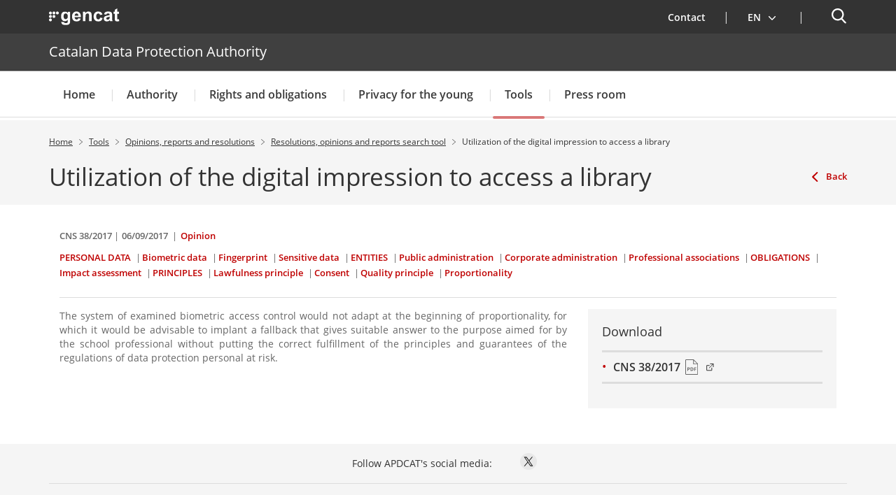

--- FILE ---
content_type: text/html;charset=UTF-8
request_url: https://apdcat.gencat.cat/en/documentacio/resolucions-dictamens-i-informes/cercadorOn/cercador-detall/CNS-38-2017-00001
body_size: 17247
content:
<!DOCTYPE html>
<html xml:lang="en-GB" lang="en-GB">
		<head>
			<meta charset="UTF-8" />
<meta http-equiv="X-UA-Compatible" content="IE=edge" />
<meta name="viewport" content="width=device-width, initial-scale=1.0" />
<meta name="WT.z_idioma" content='en' />

<!---->
<title>CNS 38/2017. Catalan Data Protection Authority</title>
<link rel='alternate' hreflang='ca' href='https://apdcat.gencat.cat/ca/documentacio/resolucions-dictamens-i-informes/cercadorOn/cercador-detall/CNS-38-2017-00001' /><link rel='alternate' hreflang='es' href='https://apdcat.gencat.cat/es/documentacio/resolucions-dictamens-i-informes/cercadorOn/cercador-detall/CNS-38-2017-00001' /><link rel='alternate' hreflang='en' href='https://apdcat.gencat.cat/en/documentacio/resolucions-dictamens-i-informes/cercadorOn/cercador-detall/CNS-38-2017-00001' /><link rel='alternate' hreflang='x-default' href='https://apdcat.gencat.cat/' /><!--APDCAT-->

<link rel="shortcut icon" type="image/x-icon" href="/web/resources/fwkResponsives/common/img/favicon.ico" />


<link href="/web/resources/fwkResponsives/common/css/bootstrap.min.css" rel="stylesheet" type="text/css"/>
<link href="/web/resources/fwkResponsives/common/css/styles.css" rel="stylesheet" type="text/css"/>
<link href="/web/resources/fwkResponsives/common/css/leaflet.min.css" rel="stylesheet" type="text/css"/>
<link href="/web/resources/fwkResponsives/common/css/master.responsive.css" rel="stylesheet" type="text/css"/>
<!--[if IE 9]>
	<link href="/web/resources/fwkResponsives/common/css/master.min.css" rel="stylesheet" type="text/css"/>
	<link href="/web/resources/fwkResponsives/common/css/style_IE9.css" rel="stylesheet" type="text/css"/>
<![endif]-->
<script src="/web/resources/fwkResponsives/common/js/jquery.min.js" type="text/javascript"></script>
<script src="/web/resources/fwkResponsives/common/js/jquery-ui.js" type="text/javascript"></script>
<script src="/web/resources/fwkResponsives/common/js/master.min.js" type="text/javascript"></script>
<script src="/web/resources/fwkResponsives/common/js/entorn_config.js" type="text/javascript"></script>
<script src="/web/resources/fwkResponsives/common/js/generic_responsive.js" type="text/javascript"></script>
<script src="/web/resources/fwkResponsives/common/js/master.responsive.js" type="text/javascript"></script>
<!--[if lt IE 9]>
	<link href="/web/resources/fwkResponsives/common/css/style_IE8.css" rel="stylesheet" type="text/css"/>
	<script type="text/javascript" src="/web/resources/fwkResponsives/common/js/respond.min.js"></script>
	<script type="text/javascript" src="/web/resources/fwkResponsives/common/js/modernizr.js"></script>
<![endif]-->

<link href="/web/resources/fwkResponsive/fpca_capcalera/css/capcalera.css" rel="stylesheet" type="text/css"/>
<link href="/web/resources/fwkResponsive/common/css/simplebar.css" rel="stylesheet" type="text/css"/>
<link href="/web/resources/fwkResponsive/fpca_subcapcalera/css/fpca_subcapcalera.css" rel="stylesheet" type="text/css"/>
<link href="/web/resources/fwkResponsive/fpca_peu/css/fpca_peu.css" rel="stylesheet" type="text/css"/>
<link href="/web/resources/fwkResponsive/fpca_peu_xarxesSocials/css/fpca_peu_xarxesSocials.css" rel="stylesheet" type="text/css"/>
<link href="/web/resources/fwkResponsive/fpca_peu_contacte/css/fpca_peu_contacte.css" rel="stylesheet" type="text/css"/>
<link href="/web/resources/fwkResponsive/fpca_resolucions/css/fpca_resolucions.css" rel="stylesheet" type="text/css"/>
<script src="/web/resources/fwkResponsive/fpca_capcalera/js/fpca_capcalera.js" type="text/javascript"></script>
<script src="/web/resources/fwkResponsive/common/js/simplebar.min.js" type="text/javascript"></script>
<script src="/web/resources/fwkResponsive/common/js/autoComplete.min.js" type="text/javascript"></script>
<script src="/web/resources/fwkResponsive/common/js/algoliasearch.min.js" type="text/javascript"></script>
<script src="/web/resources/fwkResponsive/common/js/autoComplete.js" type="text/javascript"></script>
<script src="/web/resources/fwkResponsive/fpca_subcapcalera/js/fpca_subcapcalera.js" type="text/javascript"></script>
<script src="/web/resources/fwkResponsive/fpca_peu/js/fpca_peu.js" type="text/javascript"></script>
<script src="/web/resources/fwkResponsive/fpca_peu_xarxesSocials/js/fpca_peu_xarxesSocials.js" type="text/javascript"></script>
<script src="/web/resources/fwkResponsive/fpca_peu_contacte/js/fpca_peu_contacte.js" type="text/javascript"></script>
<link href="/web/resources/fwkResponsives/common/css/print.css" rel="stylesheet" type="text/css"/>
<meta property="og:title" content="page"/>
			<meta property="og:url" content="http://apdcat.gencat.cat/en/documentacio/resolucions-dictamens-i-informes/cercadorOn/cercador-detall/CNS-38-2017-00001"/>
			<meta property="og:type" content="536"/>
			<meta property="og:site_name" content="Catalan Data Protection Authority"/>
			<meta property="og:image" content="http://apdcat.gencat.cat/web/resources/fwk/comuns/img/avatar.jpg" />
					<meta property="og:image:secure_url" content="https://apdcat.gencat.cat/web/resources/fwk/comuns/img/avatar.jpg" />
				<meta property="og:image:width" content="640" />
			<meta property="og:image:height" content="442" />
			<meta name="twitter:title" content="page"/>
			<meta name="twitter:card" content="summary"/>
			<meta name="twitter:site" content="@gencat">
			<meta name="twitter:image" content="http://apdcat.gencat.cat/web/resources/fwk/comuns/img/avatar.jpg" />
				
                              <script>!function(e){var n="https://s.go-mpulse.net/boomerang/";if("False"=="True")e.BOOMR_config=e.BOOMR_config||{},e.BOOMR_config.PageParams=e.BOOMR_config.PageParams||{},e.BOOMR_config.PageParams.pci=!0,n="https://s2.go-mpulse.net/boomerang/";if(window.BOOMR_API_key="ENKVT-FRHRT-TUHET-CYQ4B-A42TZ",function(){function e(){if(!r){var e=document.createElement("script");e.id="boomr-scr-as",e.src=window.BOOMR.url,e.async=!0,o.appendChild(e),r=!0}}function t(e){r=!0;var n,t,a,i,d=document,O=window;if(window.BOOMR.snippetMethod=e?"if":"i",t=function(e,n){var t=d.createElement("script");t.id=n||"boomr-if-as",t.src=window.BOOMR.url,BOOMR_lstart=(new Date).getTime(),e=e||d.body,e.appendChild(t)},!window.addEventListener&&window.attachEvent&&navigator.userAgent.match(/MSIE [67]\./))return window.BOOMR.snippetMethod="s",void t(o,"boomr-async");a=document.createElement("IFRAME"),a.src="about:blank",a.title="",a.role="presentation",a.loading="eager",i=(a.frameElement||a).style,i.width=0,i.height=0,i.border=0,i.display="none",o.appendChild(a);try{O=a.contentWindow,d=O.document.open()}catch(_){n=document.domain,a.src="javascript:var d=document.open();d.domain='"+n+"';void 0;",O=a.contentWindow,d=O.document.open()}if(n)d._boomrl=function(){this.domain=n,t()},d.write("<bo"+"dy onload='document._boomrl();'>");else if(O._boomrl=function(){t()},O.addEventListener)O.addEventListener("load",O._boomrl,!1);else if(O.attachEvent)O.attachEvent("onload",O._boomrl);d.close()}function a(e){window.BOOMR_onload=e&&e.timeStamp||(new Date).getTime()}if(!window.BOOMR||!window.BOOMR.version&&!window.BOOMR.snippetExecuted){window.BOOMR=window.BOOMR||{},window.BOOMR.snippetStart=(new Date).getTime(),window.BOOMR.snippetExecuted=!0,window.BOOMR.snippetVersion=14,window.BOOMR.url=n+"ENKVT-FRHRT-TUHET-CYQ4B-A42TZ";var i=document.currentScript||document.getElementsByTagName("script")[0],o=i.parentNode,r=!1,d=document.createElement("link");if(d.relList&&"function"==typeof d.relList.supports&&d.relList.supports("preload")&&"as"in d)window.BOOMR.snippetMethod="p",d.href=window.BOOMR.url,d.rel="preload",d.as="script",d.addEventListener("load",e),d.addEventListener("error",function(){t(!0)}),setTimeout(function(){if(!r)t(!0)},3e3),BOOMR_lstart=(new Date).getTime(),o.appendChild(d);else t(!1);if(window.addEventListener)window.addEventListener("load",a,!1);else if(window.attachEvent)window.attachEvent("onload",a)}}(),"".length>0)if(e&&"performance"in e&&e.performance&&"function"==typeof e.performance.setResourceTimingBufferSize)e.performance.setResourceTimingBufferSize();!function(){if(BOOMR=e.BOOMR||{},BOOMR.plugins=BOOMR.plugins||{},!BOOMR.plugins.AK){var n=""=="true"?1:0,t="",a="ck6axdaxgismg2ljyzea-f-207c79ad5-clientnsv4-s.akamaihd.net",i="false"=="true"?2:1,o={"ak.v":"39","ak.cp":"786287","ak.ai":parseInt("496053",10),"ak.ol":"0","ak.cr":8,"ak.ipv":4,"ak.proto":"h2","ak.rid":"8938fd50","ak.r":47394,"ak.a2":n,"ak.m":"dscb","ak.n":"essl","ak.bpcip":"18.188.11.0","ak.cport":54074,"ak.gh":"23.33.84.210","ak.quicv":"","ak.tlsv":"tls1.3","ak.0rtt":"","ak.0rtt.ed":"","ak.csrc":"-","ak.acc":"","ak.t":"1768539720","ak.ak":"hOBiQwZUYzCg5VSAfCLimQ==wILixYLUYQW4sYmKE1pjqAAPBep46vgazIMWomKjtoEr4FjaKqPAsmGHY5H9/S00Lg18h2MjlDc9wznZ5DNgT8yv3EJlxYy5oIfZse3ndQ9/Vq6LWiBRvZPmo+4/yL5UBptBW/Ck6xM5sdyrXd+IelJNhaIU4tDUpL51t+0sbfHKXZATJfE8VI14pntqp7iHlA0dB3R6B7alkujQOSuuoh18ET5aepFpUyIPwzk6HpVeU8hwSoULl69lLfy+ep4bxABRZXBE6/o8ug62pksX218d10Zhgzl1bbXiPo649J01BKtVLhf/TiFGEm2ZzWumVvs4PyU7ej0I7J6zPD38eTpoaBFGmdjW1KjmRx9GyN43QsICPMwJA4CtNCG/h6rXJa37PVekZzL6Z/kIzt84etv649VCbxV7krmUnFnDEQg=","ak.pv":"19","ak.dpoabenc":"","ak.tf":i};if(""!==t)o["ak.ruds"]=t;var r={i:!1,av:function(n){var t="http.initiator";if(n&&(!n[t]||"spa_hard"===n[t]))o["ak.feo"]=void 0!==e.aFeoApplied?1:0,BOOMR.addVar(o)},rv:function(){var e=["ak.bpcip","ak.cport","ak.cr","ak.csrc","ak.gh","ak.ipv","ak.m","ak.n","ak.ol","ak.proto","ak.quicv","ak.tlsv","ak.0rtt","ak.0rtt.ed","ak.r","ak.acc","ak.t","ak.tf"];BOOMR.removeVar(e)}};BOOMR.plugins.AK={akVars:o,akDNSPreFetchDomain:a,init:function(){if(!r.i){var e=BOOMR.subscribe;e("before_beacon",r.av,null,null),e("onbeacon",r.rv,null,null),r.i=!0}return this},is_complete:function(){return!0}}}}()}(window);</script></head>
		<body>
			<div class="EVO-boto-fuga">
        <link href="/web/resources/fwkResponsives/common/css/botoFuga.css" rel="stylesheet" type="text/css"/>
        <script src="/web/resources/fwkResponsives/common/js/botoFuga.js" type="text/javascript"></script>
        <!-- Botó -->
        <button class="sortir-rapid hide">Quick exit</button>
        <!-- Modal -->
        <div class="boto-fuga">
            <div class="modal fade modalFugida" tabindex="-1" role="dialog" aria-labelledby="modalFugidaLabel">
                <div class="modal-dialog" role="document">
                    <div class="modal-content">
                        <div class="modal-header">
                            <button type="button" class="close" data-dismiss="modal" aria-label="Close window" title="Close window">
                                <span aria-hidden="true">&times;</span>
                            </button>
                        </div>
                        <div class="modal-body">
                            <p id="botoFugaModalTitle" class="modal-title">In order to guarantee your privacy on this website and not leave any trace of your activity, please note the following:</p>
                            <div class="modal-body-content">
                                <div class="modal-body-content-detail">
                                <div class="sim-btn"><span>Quick exit</span></div>
                                    <p id="botoFuga1">1. There's a <strong>"Quick Exit"</strong> button to exit immediately.</p>
                                </div>
                                <div class="modal-body-content-detail">
                                    <img src="/web/resources/fwkResponsive/fpca_capcalera/img/imatge-huida-r-pida-02.svg" alt="pdf">
                                    <p id="botoFuga2">2. When you open a PDF, <strong>simply view it</strong>, without saving it.</p>
                                </div>
                                <div class="modal-body-content-detail">
                                    <img src="/web/resources/fwkResponsive/fpca_capcalera/img/imatge-huida-r-pida-03.svg" alt="esborrar-historial">
                                    <p id="botoFuga3">3. Make sure you <strong>clear your browsing history</strong> before you leave.</p>
                                </div>
                                <div class="modal-body-content-detail">
                                    <img src="/web/resources/fwkResponsive/fpca_capcalera/img/imatge-huida-r-pida-04.svg" alt="mode-incognit">
                                    <p id="botoFuga4">4. Use <strong>private or incognito</strong> browsing.</p>
                                </div>
                            </div>
                        </div>
                        <div class="modal-footer">
                            <button type="button" class="btn btn-default" data-dismiss="modal">Agree</button>
                        </div>
                    </div>
                </div>
            </div>
        </div>
    </div>
<!-- Auditoria Accesibilidad - Enlace para saltar al contenido principal de la pagina sin pasar por la cabecera y subcabecera -->
			<a class="hidden-xs skip-main" href="#main" tabindex="1" role="region">
				Saltar al contingut principal
</a>

			<div class="contenidor unfixed">
				<header class="NG-header">
					<!--googleoff: index -->
<!--googleoff: snippet-->

	<!-- <div class="container">  -->
		<div  id="hTContainer" ><div class="fpca_capcalera_new">

			<div class="NG-header__container NG-header__container--relative" >
				<div class="NG-main">
					<div class="NG-container">
                        <!-- Fuga ràpida -->
                        <!-- Fuga ràpida -->
                        <div class="NG-row-flex NG-row-flex--space-between">
							<div class="NG-col NG--pd15 NG-row-flex--vertical-lg NG-row-flex-row-reverse">
								<div class="NG-header__logo">
									<a href="https://web.gencat.cat/"
									   target="_blank"
									>
										<span class="sr-only">. Open in a new window.</span><img class="NG-header__image"
											 src="/web/resources/fwkResponsive/fpca_capcalera/img/gencat-nuevo-completo-w.svg"
											 alt="Generalitat's logo"
										/>
									</a>
								</div>
								<a class="NG-header__icon js-burguer-menu" role="button" tabindex="0">
									<span class="sr-only" title="Menu">Menu</span>
								</a>
							</div>
							<div class="NG-col NG--pd15">
								<div class="NG-navbar__menu-desktop--wrapper hide-mobile">
									<ul class="NG-navbar__menu NG-navbar__menu--invert js-NG-navbar__menu show-lg">
										<li class="NG-navbar__list">
																<a class="NG-navbar__link NG-navbar__link"
																   href="/en/contacte/"
																   target="_self"
																>
																	<img class="NG-navbar__image"
																		 src="/web/resources/fwkResponsive/fpca_capcalera/img/contacte-b.svg"
																		 alt=""
																	/>
																	Contact</a>
															</li>
														<li class="NG-navbar__list NG-navbar__list--vertical-sm">
													<a class="NG-navbar__link js-NG-menu-idioma" id="rotate_icon" role="button" aria-expanded="false"
													   title="Select language" tabindex="0"
													>
														<img class="NG-navbar__image"
															 src="/web/resources/fwkResponsive/fpca_capcalera/img/idioma-b.svg"
															 alt=""
														/>
														<span class="NG-idioma">
															Language:</span>
														<span class="NG-nom-idioma-letter">
															<span class="js-NG-idioma-text notranslate">en</span>
																<img class="NG-navbar__down"
																	 src="/web/resources/fwkResponsive/fpca_capcalera/img/chevron-down-small-w.svg"
																	 alt=""
																/>
														</span>
														<img class="NG-rotate-image NG-navbar__image NG-navbar__image--float-right"
															 src="/web/resources/fwkResponsive/fpca_capcalera/img/chevron-down-thin-b.svg"
															 alt=""
														/>
													</a>

														<ul class="NG-navbar__list-language idioma" aria-label="Page lenguage.
">
														<li class='NG-block__content'><a title="Català" data-idioma="Català" lang="ca" role="button" tabindex="0" class="js-NG-idioma-item js-NG-idioma-tooltip NG-block__content_label notranslate enllacIdioma" href="/ca/documentacio/resolucions-dictamens-i-informes/cercadorOn/cercador-detall/CNS-38-2017-00001">Català</a></li><li class='NG-block__content'><a title="Castellano" data-idioma="Castellano" lang="es" role="button" tabindex="0" class="js-NG-idioma-item js-NG-idioma-tooltip NG-block__content_label notranslate enllacIdioma" href="/es/documentacio/resolucions-dictamens-i-informes/cercadorOn/cercador-detall/CNS-38-2017-00001">Castellano</a></li></ul>

												</li>
											</ul>
								</div>

								<a class="NG-header__icon2 js-search-menu" aria-controls="NG-search"
									   role="button" aria-expanded="false" tabindex="0"
									>
										<span class="sr-only">Search engine</span>
									</a>
								</div>
						</div>
					</div>
				</div>

				<div class="NG-header__wrapper">
					<div class="NG-search" id="NG-search">
							<div class="NG-search__wrapper">
								<input type="hidden" id="searchPage" name="searchPage" value="/en/cercador/">
								<input type="hidden" id="localeSearch" name="localeSearch" value="en">
								<input type="hidden" id="asSiteSearch" name="asSiteSearch" value="apdcat.gencat.cat">

								<h2 class="NG-search__title">Search engine</h2>
								<form id="fpca_capcalera_cercador"
									  action="/en/cercador/" method="get">
									<div class="NG-inputSearch NG-inputSearch--wrapper">
										<input class="NG-inputSearch__input" id="autoCompleteCapcalera" type="text" name="q"
											   title="Search" autocomplete="off"
											   placeholder="You can search for procedures, departments, services..." />
										<input type="hidden" name="lr" value="lang_en"/>
										<button class="NG-inputSearch__button" type="submit">
											<img class="NG-inputSearch__button-image"
												 src="/web/resources/fwkResponsive/fpca_capcalera/img/search-w.svg"
												 alt="Search"
												 width="24px" height="24px"
											/>
										</button>

										<input type="hidden" value="apdcat.gencat.cat" name="as_sitesearch">
											<input type="hidden" value="htm" name="as_filetype">
											</div>
								</form>

								<div class="NG-buttons--wrapper">
									</div>
							</div>
						</div>
					<div class="display:none;">
							</div>

						<div class="NG-departament">
								<div class="NG-departament__background-wrapper NG-departament__background-wrapper--top">
									<div class="NG-container">
										<div class="NG-row-flex NG-row-flex--align-center-md">
											<div class="NG-col NG--pd15">
												<h2 class="NG-departament__title">
													<a href="/en/"
													   title="Catalan Data Protection Authority">
															Catalan Data Protection Authority</a>
												</h2>
											</div>
										</div>
									</div>
								</div>
							</div>
						<nav class="NG-navbar">
						<div class="NG-container">
							<div class="NG-row-flex NG-row-flex--vertical-md">
								<ul class="NG-navbar__menu js-navbar__menu">
									<li class="NG-navbar__list NG-navbar__list--white"><a class="NG-navbar__link NG-navbar__link--noborder"
										target="_self"
										title="Menu&nbsp;Home"
										href="/en/inici/">
										Home</a>
								</li>
					<li class="NG-navbar__list NG-navbar__list--white js-has-megamenu"><button class="NG-navbar__link NG-navbar__link--noborder"
										title="Menu&nbsp;Authority" role="button" aria-expanded="false" tabindex="0">
										Authority</button>
								<div class="NG-megamenu">
									<div class="NG-megamenu__nav-self--wrapper-mobile">
										<div class="NG-megamenu__nav-self--top">
											<button
												class="NG-megamenu__nav-link-back js-NG-megamenu__nav-link-back"
												role="button" >
												<span class="sr-only">Go back to the previous level</span> <span
													class="NG-megamenu__nav-link-back-trapezium"></span>
											</button>
											<a class="NG-megamenu__nav-link-self"
												href="/en/autoritat/"
												target="_self"
												title="Menu&nbsp;Authority"> 
												<span>Go to “</span>Authority<span>”</span> <img
												src="/web/resources/fwkResponsive/fpca_capcalera/img/arrow-right-r.svg"
												alt=""> </a>
										</div>
									</div>

									<div
										class="NG-row-flex NG-row-flex--full-height js-NG-megamenu-wrapper">
										<div class="NG-col">
											<div class="NG-megamenu__nav-wrapper js-NG-simplebar"
												data-level="1">

												<ul class="NG-megamenu__nav">
														<li class="NG-megamenu__nav-item "><a class=""
																			target="_self"
																			title="Director&#039;s welcome" href="/en/autoritat/bienvenida-de-la-directora/">
																			Director&#039;s welcome</a>
																	</li>
														<li class="NG-megamenu__nav-item "><a class=""
																			target="_self"
																			title="Advisory Board" href="/en/autoritat/consell_assessor/">
																			Advisory Board</a>
																	</li>
														<li class="NG-megamenu__nav-item "><button class="NG-megamenu__nav-submenu js-NG-megamenu__nav-submenu" role="button" aria-expanded="false" tabindex="0"
																			title="Organizations and functions">
																			Organizations and functions</button>
																	<div class="NG-megamenu__nav-wrapper js-NG-simplebar"
																		data-level="2">
																		<div class="NG-megamenu__nav-self--top">
																			<p class="NG-megamenu__nav-self-wrapper">
																				<button
																					class="NG-megamenu__nav-link-back js-NG-megamenu__nav-link-back"
																					role="button" tabindex="0">
																					<span class="sr-only">Go back to the previous level</span> <span
																						class="NG-megamenu__nav-link-back-trapezium"></span>
																				</button>
																				<a class="NG-megamenu__nav-link-self"
																					target="_self"
																					title="Organizations and functions"
																					href="/en/autoritat/estructura/">
																					<span>Go to “</span>Organizations and functions<span>”</span>
																				</a>
																			</p>
																		</div>

																		<ul class="NG-megamenu__nav">
																			<li class="NG-megamenu__nav-item ">
																					<a class=""
																								target="_self"
																								title="The Catalan Data Protection Authority" href="/en/autoritat/estructura/autoritat_catalana_de_proteccio_de_dades/">
																								The Catalan Data Protection Authority</a>
																						</li>
																			<li class="NG-megamenu__nav-item ">
																					<a class=""
																								target="_self"
																								title="Management" href="/en/autoritat/estructura/direccio/">
																								Management</a>
																						</li>
																			<li class="NG-megamenu__nav-item ">
																					<a class=""
																								target="_self"
																								title="General Secretary" href="/en/autoritat/estructura/secretaria_general/">
																								General Secretary</a>
																						</li>
																			<li class="NG-megamenu__nav-item ">
																					<a class=""
																								target="_self"
																								title="Legal Advice" href="/en/autoritat/estructura/assesoria_juridica/">
																								Legal Advice</a>
																						</li>
																			<li class="NG-megamenu__nav-item ">
																					<a class=""
																								target="_self"
																								title="Inspection and Technical Department" href="/en/autoritat/estructura/area_inspeccio/">
																								Inspection and Technical Department</a>
																						</li>
																			<li class="NG-megamenu__nav-item ">
																					<a class=""
																								target="_self"
																								title="Coordination of Technology and Security of Information" href="/en/autoritat/estructura/coordinador_auditoria_i_seguretat_informacio/">
																								Coordination of Technology and Security of Information</a>
																						</li>
																			<li>
																				<p class="NG-megamenu__nav-self">
																					<a class="NG-megamenu__nav-link-self"
																						target="_self"
																						title="Organizations and functions" href="/en/autoritat/estructura/">
																						<span>Go to “</span>Organizations and functions<span>”</span> 
																						<img src="/web/resources/fwkResponsive/fpca_capcalera/img/arrow-right-r.svg"
																							alt=""> </a>
																				</p>
																			</li>
																		</ul>
																	</div>
																</li>
														<li class="NG-megamenu__nav-item "><a class=""
																			target="_self"
																			title="Authority services" href="/en/autoritat/serveis_autoritat/">
																			Authority services</a>
																	</li>
														<li class="NG-megamenu__nav-item "><a class=""
																			target="_self"
																			title="Data Protection Officer" href="/en/autoritat/delegat-de-proteccio-de-dades-dpd-00001/">
																			Data Protection Officer</a>
																	</li>
														<li class="NG-megamenu__nav-item "><button class="NG-megamenu__nav-submenu js-NG-megamenu__nav-submenu" role="button" aria-expanded="false" tabindex="0"
																			title="Regulations">
																			Regulations</button>
																	<div class="NG-megamenu__nav-wrapper js-NG-simplebar"
																		data-level="2">
																		<div class="NG-megamenu__nav-self--top">
																			<p class="NG-megamenu__nav-self-wrapper">
																				<button
																					class="NG-megamenu__nav-link-back js-NG-megamenu__nav-link-back"
																					role="button" tabindex="0">
																					<span class="sr-only">Go back to the previous level</span> <span
																						class="NG-megamenu__nav-link-back-trapezium"></span>
																				</button>
																				<a class="NG-megamenu__nav-link-self"
																					target="_self"
																					title="Regulations"
																					href="/en/autoritat/normativa/">
																					<span>Go to “</span>Regulations<span>”</span>
																				</a>
																			</p>
																		</div>

																		<ul class="NG-megamenu__nav">
																			<li class="NG-megamenu__nav-item ">
																					<a class=""
																								target="_self"
																								title="General Data Protection Regulation" href="/en/autoritat/normativa/reglament-general-de-proteccio-de-dades/">
																								General Data Protection Regulation</a>
																						</li>
																			<li class="NG-megamenu__nav-item ">
																					<a class=""
																								target="_self"
																								title="Regulatory legislation of the Authority" href="/en/autoritat/normativa/normativa_reguladora/">
																								Regulatory legislation of the Authority</a>
																						</li>
																			<li class="NG-megamenu__nav-item ">
																					<a class=""
																								target="_self"
																								title="National legislation" href="/en/autoritat/normativa/normativa_estatal/">
																								National legislation</a>
																						</li>
																			<li class="NG-megamenu__nav-item ">
																					<button class="NG-megamenu__nav-submenu js-NG-megamenu__nav-submenu"
																								role="button" aria-expanded="false" tabindex="0"
																								title="International legislation">
																								International legislation</button>
																						<div
																							class="NG-megamenu__nav-wrapper js-NG-simplebar js-NG-top-level"
																							data-level="3">
																							<div class="NG-megamenu__nav-self--top">
																								<p class="NG-megamenu__nav-self-wrapper">
																									<button
																										class="NG-megamenu__nav-link-back js-NG-megamenu__nav-link-back"
																										role="button" tabindex="0">
																										<span class="sr-only">Go back to the previous level</span> <span
																											class="NG-megamenu__nav-link-back-trapezium"></span>
																									</button>
																									<a class="NG-megamenu__nav-link-self"
																										target="_self"
																										title="International legislation"
																										href="/en/autoritat/normativa/normativa_internacional/">
																										<span>Go to “</span>International legislation<span>”</span>
																									</a>
																								</p>
																							</div>

																							<ul class="NG-megamenu__nav">
																								<li class="NG-megamenu__nav-item ">
																										<a class=""
																													target="_self"
																													title="European Union"
																													href="/en/autoritat/normativa/normativa_internacional/unio_europea/">
																													European Union</a>
																											</li>
																								<li class="NG-megamenu__nav-item ">
																										<a class=""
																													target="_self"
																													title="Council of Europe"
																													href="/en/autoritat/normativa/normativa_internacional/consell_europa/">
																													Council of Europe</a>
																											</li>
																								<li>
																									<p class="NG-megamenu__nav-self">
																										<a class="NG-megamenu__nav-link-self"
																											href="/en/autoritat/normativa/normativa_internacional/"
																											target="_self"
																											title="Menu&nbsp;International legislation">
																											<span>Go to “</span>International legislation<span>”</span>
																											<img src="/web/resources/fwkResponsive/fpca_capcalera/img/arrow-right-r.svg"
																												alt="" /> </a>
																									</p>
																								</li>
																							</ul>
																						</div>
																					</li>
																			<li class="NG-megamenu__nav-item ">
																					<button class="NG-megamenu__nav-submenu js-NG-megamenu__nav-submenu"
																								role="button" aria-expanded="false" tabindex="0"
																								title="Provisions adopted by the Authority">
																								Provisions adopted by the Authority</button>
																						<div
																							class="NG-megamenu__nav-wrapper js-NG-simplebar js-NG-top-level"
																							data-level="3">
																							<div class="NG-megamenu__nav-self--top">
																								<p class="NG-megamenu__nav-self-wrapper">
																									<button
																										class="NG-megamenu__nav-link-back js-NG-megamenu__nav-link-back"
																										role="button" tabindex="0">
																										<span class="sr-only">Go back to the previous level</span> <span
																											class="NG-megamenu__nav-link-back-trapezium"></span>
																									</button>
																									<a class="NG-megamenu__nav-link-self"
																										target="_self"
																										title="Provisions adopted by the Authority"
																										href="/en/autoritat/normativa/disposicions/">
																										<span>Go to “</span>Provisions adopted by the Authority<span>”</span>
																									</a>
																								</p>
																							</div>

																							<ul class="NG-megamenu__nav">
																								<li class="NG-megamenu__nav-item ">
																										<a class=""
																													target="_self"
																													title="Instructions"
																													href="/en/autoritat/normativa/disposicions/instruccions/">
																													Instructions</a>
																											</li>
																								<li class="NG-megamenu__nav-item ">
																										<a class=""
																													target="_self"
																													title="Recommendations"
																													href="/en/autoritat/normativa/disposicions/recomanacions/">
																													Recommendations</a>
																											</li>
																								<li class="NG-megamenu__nav-item ">
																										<a class=""
																													target="_self"
																													title="Other provisions"
																													href="/en/autoritat/normativa/disposicions/altres_disposicions/">
																													Other provisions</a>
																											</li>
																								<li>
																									<p class="NG-megamenu__nav-self">
																										<a class="NG-megamenu__nav-link-self"
																											href="/en/autoritat/normativa/disposicions/"
																											target="_self"
																											title="Menu&nbsp;Provisions adopted by the Authority">
																											<span>Go to “</span>Provisions adopted by the Authority<span>”</span>
																											<img src="/web/resources/fwkResponsive/fpca_capcalera/img/arrow-right-r.svg"
																												alt="" /> </a>
																									</p>
																								</li>
																							</ul>
																						</div>
																					</li>
																			<li>
																				<p class="NG-megamenu__nav-self">
																					<a class="NG-megamenu__nav-link-self"
																						target="_self"
																						title="Regulations" href="/en/autoritat/normativa/">
																						<span>Go to “</span>Regulations<span>”</span> 
																						<img src="/web/resources/fwkResponsive/fpca_capcalera/img/arrow-right-r.svg"
																							alt=""> </a>
																				</p>
																			</li>
																		</ul>
																	</div>
																</li>
														<li class="NG-megamenu__nav-item "><a class=""
																			target="_self"
																			title="Record of processing activities (Catalan version available)" href="/web/.content/05_seu_electronica/03_transparencia/documents/InventariActivitatsTractamentAPDCAT.pdf">
																			Record of processing activities (Catalan version available)<span class="sr-only">. Open in a new window.</span></a>
																	</li>
														<li class="NG-megamenu__nav-item "><a class=""
																			target="_self"
																			title="Data protection notice" href="/en/autoritat/avis-proteccio-dades/">
																			Data protection notice</a>
																	</li>
														<li class="NG-megamenu__nav-item "><a class=""
																			target="_self"
																			title="Annual Report" href="/en/autoritat/memoria_anual/">
																			Annual Report</a>
																	</li>
														<li class="NG-megamenu__nav-item "><a class=""
																			target="_self"
																			title="Data protection authorities and other institutions of interest" href="/en/autoritat/autoritats_proteccio_dades/">
																			Data protection authorities and other institutions of interest</a>
																	</li>
														<li>
															<p class="NG-megamenu__nav-self">
																<a class="NG-megamenu__nav-link-self" href="/en/autoritat/"
																	target="_self"
																	title="Menu&nbsp;Authority">
																	<span>Go to “</span>Authority<span>”</span> 
																	<img src="/web/resources/fwkResponsive/fpca_capcalera/img/arrow-right-r.svg"
																		alt="" /> </a>
															</p>
														</li>
													</ul>
												</div>
										</div>


										<div
											class="NG-col NG-col--fullwidth NG-row-flex NG-show-lg js-NG-hide-description">

											<div class="NG-col NG--flex45">
													<div class="NG-megamenu__img-wrapper">
														<img class="NG-megamenu__img-centered"
															src="/.content/00_HOME/imatges-menu-secundari/estructura_menu.jpg"
															alt="Imatge 1: Advisory Board" />
													</div>
												</div>
											<div
												class="NG-col NG-col--fullwidth NG-row-flex--vertical-lg">
												<div class="NG-row-flex NG-row-flex--vertical-lg">

													<div class="NG-row-flex">
															<div class="NG-col NG-col--fullwidth">
																<div class="NG-megamenu__img-wrapper">
																	<img class="NG-megamenu__img-centered"
																		src="/.content/00_HOME/imatges-menu-secundari/estructura_horitzontal_menu.jpg"
																		alt="Imatge 2: Organizations and functions" />
																</div>
															</div>
															</div>
													<div class="NG-row-flex">
														<div class="NG-col NG-col--fullwidth">
															<div class="NG-megamenu__description">
																<div class="NG-megamenu__description-wrapper">
																	<p class="NG-megamenu__description-title">
																		Authority</p>
																	<div class="NG-megamenu__nav-self--wrapper-desktop">
																		<p class="NG-megamenu__nav-self">
																			<a class="NG-megamenu__nav-link-self"
																				href="/en/autoritat/"
																				target="_self"
																				title="Menu&nbsp;Authority">
																				<span>Go to “</span>Authority<span>”</span>
																				<img src="/web/resources/fwkResponsive/fpca_capcalera/img/arrow-right-r.svg"
																				alt="" /> </a>
																		</p>
																	</div>
																</div>
															</div>
														</div>
													</div>
												</div>
											</div>
										</div>
									</div>
									</div>
							</li>
					<li class="NG-navbar__list NG-navbar__list--white js-has-megamenu"><button class="NG-navbar__link NG-navbar__link--noborder"
										title="Menu&nbsp;Rights and obligations" role="button" aria-expanded="false" tabindex="0">
										Rights and obligations</button>
								<div class="NG-megamenu">
									<div class="NG-megamenu__nav-self--wrapper-mobile">
										<div class="NG-megamenu__nav-self--top">
											<button
												class="NG-megamenu__nav-link-back js-NG-megamenu__nav-link-back"
												role="button" >
												<span class="sr-only">Go back to the previous level</span> <span
													class="NG-megamenu__nav-link-back-trapezium"></span>
											</button>
											<a class="NG-megamenu__nav-link-self"
												href="/en/drets_i_obligacions/"
												target="_self"
												title="Menu&nbsp;Rights and obligations"> 
												<span>Go to “</span>Rights and obligations<span>”</span> <img
												src="/web/resources/fwkResponsive/fpca_capcalera/img/arrow-right-r.svg"
												alt=""> </a>
										</div>
									</div>

									<div
										class="NG-row-flex NG-row-flex--full-height js-NG-megamenu-wrapper">
										<div class="NG-col">
											<div class="NG-megamenu__nav-wrapper js-NG-simplebar"
												data-level="1">

												<ul class="NG-megamenu__nav">
														<li class="NG-megamenu__nav-item "><button class="NG-megamenu__nav-submenu js-NG-megamenu__nav-submenu" role="button" aria-expanded="false" tabindex="0"
																			title="Know your rights ">
																			Know your rights </button>
																	<div class="NG-megamenu__nav-wrapper js-NG-simplebar"
																		data-level="2">
																		<div class="NG-megamenu__nav-self--top">
																			<p class="NG-megamenu__nav-self-wrapper">
																				<button
																					class="NG-megamenu__nav-link-back js-NG-megamenu__nav-link-back"
																					role="button" tabindex="0">
																					<span class="sr-only">Go back to the previous level</span> <span
																						class="NG-megamenu__nav-link-back-trapezium"></span>
																				</button>
																				<a class="NG-megamenu__nav-link-self"
																					target="_self"
																					title="Know your rights "
																					href="/en/drets_i_obligacions/drets/">
																					<span>Go to “</span>Know your rights <span>”</span>
																				</a>
																			</p>
																		</div>

																		<ul class="NG-megamenu__nav">
																			<li class="NG-megamenu__nav-item ">
																					<a class=""
																								target="_self"
																								title="Right to information" href="/en/drets_i_obligacions/drets/dret_a_ser_informat/">
																								Right to information</a>
																						</li>
																			<li class="NG-megamenu__nav-item ">
																					<button class="NG-megamenu__nav-submenu js-NG-megamenu__nav-submenu"
																								role="button" aria-expanded="false" tabindex="0"
																								title="Informational self-determination Rights ">
																								Informational self-determination Rights </button>
																						<div
																							class="NG-megamenu__nav-wrapper js-NG-simplebar js-NG-top-level"
																							data-level="3">
																							<div class="NG-megamenu__nav-self--top">
																								<p class="NG-megamenu__nav-self-wrapper">
																									<button
																										class="NG-megamenu__nav-link-back js-NG-megamenu__nav-link-back"
																										role="button" tabindex="0">
																										<span class="sr-only">Go back to the previous level</span> <span
																											class="NG-megamenu__nav-link-back-trapezium"></span>
																									</button>
																									<a class="NG-megamenu__nav-link-self"
																										target="_self"
																										title="Informational self-determination Rights "
																										href="/en/drets_i_obligacions/drets/drets_habeas_data/">
																										<span>Go to “</span>Informational self-determination Rights <span>”</span>
																									</a>
																								</p>
																							</div>

																							<ul class="NG-megamenu__nav">
																								<li class="NG-megamenu__nav-item ">
																										<a class=""
																													target="_self"
																													title="Right of access"
																													href="/en/drets_i_obligacions/drets/drets_habeas_data/dret_dacces/">
																													Right of access</a>
																											</li>
																								<li class="NG-megamenu__nav-item ">
																										<a class=""
																													target="_self"
																													title="Right to rectification"
																													href="/en/drets_i_obligacions/drets/drets_habeas_data/dret_de_rectificacio/">
																													Right to rectification</a>
																											</li>
																								<li class="NG-megamenu__nav-item ">
																										<a class=""
																													target="_self"
																													title="Right to erasure (right to be forgotten)"
																													href="/en/drets_i_obligacions/drets/drets_habeas_data/dret-de-supressio/">
																													Right to erasure (right to be forgotten)</a>
																											</li>
																								<li class="NG-megamenu__nav-item ">
																										<a class=""
																													target="_self"
																													title="Right to object"
																													href="/en/drets_i_obligacions/drets/drets_habeas_data/dret_doposicio/">
																													Right to object</a>
																											</li>
																								<li class="NG-megamenu__nav-item ">
																										<a class=""
																													target="_self"
																													title="Right to Restriction of Processing "
																													href="/en/drets_i_obligacions/drets/drets_habeas_data/Dret-a-la-limitacio-del-tractament/">
																													Right to Restriction of Processing </a>
																											</li>
																								<li class="NG-megamenu__nav-item ">
																										<a class=""
																													target="_self"
																													title="Right to data portability "
																													href="/en/drets_i_obligacions/drets/drets_habeas_data/Dret-a-la-portabilitat-de-les-dades-/">
																													Right to data portability </a>
																											</li>
																								<li class="NG-megamenu__nav-item ">
																										<a class=""
																													target="_self"
																													title="Right to object and automated individual decision-making "
																													href="/en/drets_i_obligacions/drets/drets_habeas_data/dret_dimpugnacio_de_valoracions/">
																													Right to object and automated individual decision-making </a>
																											</li>
																								<li>
																									<p class="NG-megamenu__nav-self">
																										<a class="NG-megamenu__nav-link-self"
																											href="/en/drets_i_obligacions/drets/drets_habeas_data/"
																											target="_self"
																											title="Menu&nbsp;Informational self-determination Rights ">
																											<span>Go to “</span>Informational self-determination Rights <span>”</span>
																											<img src="/web/resources/fwkResponsive/fpca_capcalera/img/arrow-right-r.svg"
																												alt="" /> </a>
																									</p>
																								</li>
																							</ul>
																						</div>
																					</li>
																			<li class="NG-megamenu__nav-item ">
																					<a class=""
																								target="_self"
																								title="Right to withdraw consent" href="/en/drets_i_obligacions/drets/dret_a_revocar_el_consentiment/">
																								Right to withdraw consent</a>
																						</li>
																			<li class="NG-megamenu__nav-item ">
																					<a class=""
																								target="_self"
																								title="Right to compensation" href="/en/drets_i_obligacions/drets/dret_a_indemnitzacio/">
																								Right to compensation</a>
																						</li>
																			<li class="NG-megamenu__nav-item ">
																					<a class=""
																								target="_self"
																								title="Exceptions that may limit your rights" href="/en/drets_i_obligacions/drets/Limitacions-dels-drets/">
																								Exceptions that may limit your rights</a>
																						</li>
																			<li class="NG-megamenu__nav-item ">
																					<a class=""
																								target="_self"
																								title="Right not to receive unsolicited advertisments" href="/en/drets_i_obligacions/drets/Dret-a-no-rebre-publicitat-no-desitjada/">
																								Right not to receive unsolicited advertisments</a>
																						</li>
																			<li>
																				<p class="NG-megamenu__nav-self">
																					<a class="NG-megamenu__nav-link-self"
																						target="_self"
																						title="Know your rights " href="/en/drets_i_obligacions/drets/">
																						<span>Go to “</span>Know your rights <span>”</span> 
																						<img src="/web/resources/fwkResponsive/fpca_capcalera/img/arrow-right-r.svg"
																							alt=""> </a>
																				</p>
																			</li>
																		</ul>
																	</div>
																</li>
														<li class="NG-megamenu__nav-item "><button class="NG-megamenu__nav-submenu js-NG-megamenu__nav-submenu" role="button" aria-expanded="false" tabindex="0"
																			title="Claim and complain">
																			Claim and complain</button>
																	<div class="NG-megamenu__nav-wrapper js-NG-simplebar"
																		data-level="2">
																		<div class="NG-megamenu__nav-self--top">
																			<p class="NG-megamenu__nav-self-wrapper">
																				<button
																					class="NG-megamenu__nav-link-back js-NG-megamenu__nav-link-back"
																					role="button" tabindex="0">
																					<span class="sr-only">Go back to the previous level</span> <span
																						class="NG-megamenu__nav-link-back-trapezium"></span>
																				</button>
																				<a class="NG-megamenu__nav-link-self"
																					target="_self"
																					title="Claim and complain"
																					href="/en/drets_i_obligacions/reclamar_i_denunciar/">
																					<span>Go to “</span>Claim and complain<span>”</span>
																				</a>
																			</p>
																		</div>

																		<ul class="NG-megamenu__nav">
																			<li class="NG-megamenu__nav-item ">
																					<a class=""
																								target="_self"
																								title="Claim" href="/en/drets_i_obligacions/reclamar_i_denunciar/drets_habeas_data/">
																								Claim</a>
																						</li>
																			<li class="NG-megamenu__nav-item ">
																					<a class=""
																								target="_self"
																								title="Complain" href="/en/drets_i_obligacions/reclamar_i_denunciar/actuacions_contraries_llei/">
																								Complain</a>
																						</li>
																			<li>
																				<p class="NG-megamenu__nav-self">
																					<a class="NG-megamenu__nav-link-self"
																						target="_self"
																						title="Claim and complain" href="/en/drets_i_obligacions/reclamar_i_denunciar/">
																						<span>Go to “</span>Claim and complain<span>”</span> 
																						<img src="/web/resources/fwkResponsive/fpca_capcalera/img/arrow-right-r.svg"
																							alt=""> </a>
																				</p>
																			</li>
																		</ul>
																	</div>
																</li>
														<li class="NG-megamenu__nav-item "><a class=""
																			target="_self"
																			title="Promotion of codes of conduct" href="/en/drets_i_obligacions/Registre-de-codis-de-conducta/">
																			Promotion of codes of conduct</a>
																	</li>
														<li class="NG-megamenu__nav-item "><button class="NG-megamenu__nav-submenu js-NG-megamenu__nav-submenu" role="button" aria-expanded="false" tabindex="0"
																			title="File controllers obligations">
																			File controllers obligations</button>
																	<div class="NG-megamenu__nav-wrapper js-NG-simplebar"
																		data-level="2">
																		<div class="NG-megamenu__nav-self--top">
																			<p class="NG-megamenu__nav-self-wrapper">
																				<button
																					class="NG-megamenu__nav-link-back js-NG-megamenu__nav-link-back"
																					role="button" tabindex="0">
																					<span class="sr-only">Go back to the previous level</span> <span
																						class="NG-megamenu__nav-link-back-trapezium"></span>
																				</button>
																				<a class="NG-megamenu__nav-link-self"
																					target="_self"
																					title="File controllers obligations"
																					href="/en/drets_i_obligacions/responsables/">
																					<span>Go to “</span>File controllers obligations<span>”</span>
																				</a>
																			</p>
																		</div>

																		<ul class="NG-megamenu__nav">
																			<li class="NG-megamenu__nav-item ">
																					<a class=""
																								target="_self"
																								title="When do you have the obligation to apply the GDPR?" href="/en/drets_i_obligacions/responsables/aplicacio_normativa/">
																								When do you have the obligation to apply the GDPR?</a>
																						</li>
																			<li class="NG-megamenu__nav-item ">
																					<button class="NG-megamenu__nav-submenu js-NG-megamenu__nav-submenu"
																								role="button" aria-expanded="false" tabindex="0"
																								title="Obligations when processing personal data ">
																								Obligations when processing personal data </button>
																						<div
																							class="NG-megamenu__nav-wrapper js-NG-simplebar js-NG-top-level"
																							data-level="3">
																							<div class="NG-megamenu__nav-self--top">
																								<p class="NG-megamenu__nav-self-wrapper">
																									<button
																										class="NG-megamenu__nav-link-back js-NG-megamenu__nav-link-back"
																										role="button" tabindex="0">
																										<span class="sr-only">Go back to the previous level</span> <span
																											class="NG-megamenu__nav-link-back-trapezium"></span>
																									</button>
																									<a class="NG-megamenu__nav-link-self"
																										target="_self"
																										title="Obligations when processing personal data "
																										href="/en/drets_i_obligacions/responsables/obligacions/">
																										<span>Go to “</span>Obligations when processing personal data <span>”</span>
																									</a>
																								</p>
																							</div>

																							<ul class="NG-megamenu__nav">
																								<li class="NG-megamenu__nav-item ">
																										<a class=""
																													target="_self"
																													title="Applying the principles of data protection "
																													href="/en/drets_i_obligacions/responsables/obligacions/principis-proteccio-dades/">
																													Applying the principles of data protection </a>
																											</li>
																								<li class="NG-megamenu__nav-item ">
																										<a class=""
																													target="_self"
																													title="Identifying the legal basis that allows the processing"
																													href="/en/drets_i_obligacions/responsables/obligacions/base-juridica/">
																													Identifying the legal basis that allows the processing</a>
																											</li>
																								<li class="NG-megamenu__nav-item ">
																										<a class=""
																													target="_self"
																													title="Informing and being transparent "
																													href="/en/drets_i_obligacions/responsables/obligacions/informar/">
																													Informing and being transparent </a>
																											</li>
																								<li class="NG-megamenu__nav-item ">
																										<a class=""
																													target="_self"
																													title="Attending to and facilitating the exercise one’s rights to information-based self-determination "
																													href="/en/drets_i_obligacions/drets/drets_habeas_data/index.html">
																													Attending to and facilitating the exercise one’s rights to information-based self-determination <span class="sr-only">. Open in a new window.</span></a>
																											</li>
																								<li class="NG-megamenu__nav-item ">
																										<a class=""
																													target="_self"
																													title="Appointing and communicating a data protection officer "
																													href="/en/drets_i_obligacions/responsables/obligacions/delegat-proteccio-dades/">
																													Appointing and communicating a data protection officer </a>
																											</li>
																								<li class="NG-megamenu__nav-item ">
																										<a class=""
																													target="_self"
																													title="Applying data protection by design and by default "
																													href="/en/drets_i_obligacions/responsables/obligacions/proteccio-dades-disseny-per-defecte/">
																													Applying data protection by design and by default </a>
																											</li>
																								<li class="NG-megamenu__nav-item ">
																										<a class=""
																													target="_self"
																													title="Analysing the risks to rights and freedoms "
																													href="/en/drets_i_obligacions/responsables/obligacions/analisi-dels-riscos-per-als-drets-i-llibertats/">
																													Analysing the risks to rights and freedoms </a>
																											</li>
																								<li class="NG-megamenu__nav-item ">
																										<a class=""
																													target="_self"
																													title="Preparing an impact assessment related to data protection "
																													href="/en/drets_i_obligacions/responsables/obligacions/avaluacio-impacte-relativa-proteccio-dades/">
																													Preparing an impact assessment related to data protection </a>
																											</li>
																								<li class="NG-megamenu__nav-item ">
																										<a class=""
																													target="_self"
																													title="Analysing risks and applying security measures "
																													href="/en/drets_i_obligacions/responsables/obligacions/mesures-seguretat/">
																													Analysing risks and applying security measures </a>
																											</li>
																								<li class="NG-megamenu__nav-item ">
																										<a class=""
																													target="_self"
																													title="Notifying personal data security breaches "
																													href="/en/drets_i_obligacions/responsables/obligacions/notificacio-de-violacions-de-seguretat/">
																													Notifying personal data security breaches </a>
																											</li>
																								<li class="NG-megamenu__nav-item ">
																										<a class=""
																													target="_self"
																													title="Regulating the relationship between the data controller and the data processor "
																													href="/en/drets_i_obligacions/responsables/obligacions/encarregat_tractament/">
																													Regulating the relationship between the data controller and the data processor </a>
																											</li>
																								<li class="NG-megamenu__nav-item ">
																										<a class=""
																													target="_self"
																													title="Registering and publishing processing activities "
																													href="/en/drets_i_obligacions/responsables/obligacions/registre-activitats_tractament/">
																													Registering and publishing processing activities </a>
																											</li>
																								<li>
																									<p class="NG-megamenu__nav-self">
																										<a class="NG-megamenu__nav-link-self"
																											href="/en/drets_i_obligacions/responsables/obligacions/"
																											target="_self"
																											title="Menu&nbsp;Obligations when processing personal data ">
																											<span>Go to “</span>Obligations when processing personal data <span>”</span>
																											<img src="/web/resources/fwkResponsive/fpca_capcalera/img/arrow-right-r.svg"
																												alt="" /> </a>
																									</p>
																								</li>
																							</ul>
																						</div>
																					</li>
																			<li>
																				<p class="NG-megamenu__nav-self">
																					<a class="NG-megamenu__nav-link-self"
																						target="_self"
																						title="File controllers obligations" href="/en/drets_i_obligacions/responsables/">
																						<span>Go to “</span>File controllers obligations<span>”</span> 
																						<img src="/web/resources/fwkResponsive/fpca_capcalera/img/arrow-right-r.svg"
																							alt=""> </a>
																				</p>
																			</li>
																		</ul>
																	</div>
																</li>
														<li class="NG-megamenu__nav-item "><a class=""
																			target="_self"
																			title="Schengen Information System" href="/en/drets_i_obligacions/sistema-informacio-schengen/">
																			Schengen Information System</a>
																	</li>
														<li class="NG-megamenu__nav-item "><button class="NG-megamenu__nav-submenu js-NG-megamenu__nav-submenu" role="button" aria-expanded="false" tabindex="0"
																			title="General Data Protection Regulation">
																			General Data Protection Regulation</button>
																	<div class="NG-megamenu__nav-wrapper js-NG-simplebar"
																		data-level="2">
																		<div class="NG-megamenu__nav-self--top">
																			<p class="NG-megamenu__nav-self-wrapper">
																				<button
																					class="NG-megamenu__nav-link-back js-NG-megamenu__nav-link-back"
																					role="button" tabindex="0">
																					<span class="sr-only">Go back to the previous level</span> <span
																						class="NG-megamenu__nav-link-back-trapezium"></span>
																				</button>
																				<a class="NG-megamenu__nav-link-self"
																					target="_self"
																					title="General Data Protection Regulation"
																					href="/en/drets_i_obligacions/rgpd/">
																					<span>Go to “</span>General Data Protection Regulation<span>”</span>
																				</a>
																			</p>
																		</div>

																		<ul class="NG-megamenu__nav">
																			<li class="NG-megamenu__nav-item ">
																					<a class=""
																								target="_self"
																								title="Main developments of the GDPR" href="/en/drets_i_obligacions/rgpd/novetats/">
																								Main developments of the GDPR</a>
																						</li>
																			<li class="NG-megamenu__nav-item ">
																					<a class=""
																								target="_self"
																								title="Frequently asked questions " href="/en/drets_i_obligacions/rgpd/preguntes_frequents/">
																								Frequently asked questions </a>
																						</li>
																			<li class="NG-megamenu__nav-item ">
																					<button class="NG-megamenu__nav-submenu js-NG-megamenu__nav-submenu"
																								role="button" aria-expanded="false" tabindex="0"
																								title="How can controllers and processors adapt to the GDPR before May 2018?">
																								How can controllers and processors adapt to the GDPR before May 2018?</button>
																						<div
																							class="NG-megamenu__nav-wrapper js-NG-simplebar js-NG-top-level"
																							data-level="3">
																							<div class="NG-megamenu__nav-self--top">
																								<p class="NG-megamenu__nav-self-wrapper">
																									<button
																										class="NG-megamenu__nav-link-back js-NG-megamenu__nav-link-back"
																										role="button" tabindex="0">
																										<span class="sr-only">Go back to the previous level</span> <span
																											class="NG-megamenu__nav-link-back-trapezium"></span>
																									</button>
																									<a class="NG-megamenu__nav-link-self"
																										target="_self"
																										title="How can controllers and processors adapt to the GDPR before May 2018?"
																										href="/en/drets_i_obligacions/rgpd/com_adaptar_se_abans_de_maig_de_2018/">
																										<span>Go to “</span>How can controllers and processors adapt to the GDPR before May 2018?<span>”</span>
																									</a>
																								</p>
																							</div>

																							<ul class="NG-megamenu__nav">
																								<li class="NG-megamenu__nav-item ">
																										<a class=""
																													target="_self"
																													title="What should controllers and processors do to adapt their activity to the new Regulation?"
																													href="/en/drets_i_obligacions/rgpd/com_adaptar_se_abans_de_maig_de_2018/quines_actuacions_han_demprendre_els_responsables/">
																													What should controllers and processors do to adapt their activity to the new Regulation?</a>
																											</li>
																								<li class="NG-megamenu__nav-item ">
																										<a class=""
																													target="_self"
																													title="Checklist"
																													href="/en/drets_i_obligacions/rgpd/com_adaptar_se_abans_de_maig_de_2018/llista_de_verificacio/">
																													Checklist</a>
																											</li>
																								<li>
																									<p class="NG-megamenu__nav-self">
																										<a class="NG-megamenu__nav-link-self"
																											href="/en/drets_i_obligacions/rgpd/com_adaptar_se_abans_de_maig_de_2018/"
																											target="_self"
																											title="Menu&nbsp;How can controllers and processors adapt to the GDPR before May 2018?">
																											<span>Go to “</span>How can controllers and processors adapt to the GDPR before May 2018?<span>”</span>
																											<img src="/web/resources/fwkResponsive/fpca_capcalera/img/arrow-right-r.svg"
																												alt="" /> </a>
																									</p>
																								</li>
																							</ul>
																						</div>
																					</li>
																			<li class="NG-megamenu__nav-item ">
																					<a class=""
																								target="_self"
																								title="Regulation texts" href="/en/drets_i_obligacions/rgpd/textos_normatius/">
																								Regulation texts</a>
																						</li>
																			<li class="NG-megamenu__nav-item ">
																					<button class="NG-megamenu__nav-submenu js-NG-megamenu__nav-submenu"
																								role="button" aria-expanded="false" tabindex="0"
																								title="Others documents and tools of interest">
																								Others documents and tools of interest</button>
																						<div
																							class="NG-megamenu__nav-wrapper js-NG-simplebar js-NG-top-level"
																							data-level="3">
																							<div class="NG-megamenu__nav-self--top">
																								<p class="NG-megamenu__nav-self-wrapper">
																									<button
																										class="NG-megamenu__nav-link-back js-NG-megamenu__nav-link-back"
																										role="button" tabindex="0">
																										<span class="sr-only">Go back to the previous level</span> <span
																											class="NG-megamenu__nav-link-back-trapezium"></span>
																									</button>
																									<a class="NG-megamenu__nav-link-self"
																										target="_self"
																										title="Others documents and tools of interest"
																										href="/en/drets_i_obligacions/rgpd/altres_documents_dinteres/">
																										<span>Go to “</span>Others documents and tools of interest<span>”</span>
																									</a>
																								</p>
																							</div>

																							<ul class="NG-megamenu__nav">
																								<li class="NG-megamenu__nav-item ">
																										<a class=""
																													target="_self"
																													title="Data Protection Impact Assessment Guide"
																													href="/en/drets_i_obligacions/rgpd/altres_documents_dinteres/Guia-practica-sobre-levaluacio-de-impacte-relativa-a-la-proteccio-de-dades/">
																													Data Protection Impact Assessment Guide</a>
																											</li>
																								<li class="NG-megamenu__nav-item ">
																										<a class=""
																													target="_self"
																													title="RGPD Data Processor Guide"
																													href="/en/drets_i_obligacions/rgpd/altres_documents_dinteres/guia_sobre_lencarregat_del_tractament_al_rgpd/">
																													RGPD Data Processor Guide</a>
																											</li>
																								<li class="NG-megamenu__nav-item ">
																										<a class=""
																													target="_self"
																													title="European Data Protection Board and Article 29 Data Protection Working Party Guidelines "
																													href="/en/drets_i_obligacions/rgpd/altres_documents_dinteres/altres_documents_del_grup_de_larticle_29/">
																													European Data Protection Board and Article 29 Data Protection Working Party Guidelines </a>
																											</li>
																								<li>
																									<p class="NG-megamenu__nav-self">
																										<a class="NG-megamenu__nav-link-self"
																											href="/en/drets_i_obligacions/rgpd/altres_documents_dinteres/"
																											target="_self"
																											title="Menu&nbsp;Others documents and tools of interest">
																											<span>Go to “</span>Others documents and tools of interest<span>”</span>
																											<img src="/web/resources/fwkResponsive/fpca_capcalera/img/arrow-right-r.svg"
																												alt="" /> </a>
																									</p>
																								</li>
																							</ul>
																						</div>
																					</li>
																			<li class="NG-megamenu__nav-item ">
																					<a class=""
																								target="_self"
																								title="Conferences" href="/en/drets_i_obligacions/rgpd/conferencies/">
																								Conferences</a>
																						</li>
																			<li>
																				<p class="NG-megamenu__nav-self">
																					<a class="NG-megamenu__nav-link-self"
																						target="_self"
																						title="General Data Protection Regulation" href="/en/drets_i_obligacions/rgpd/">
																						<span>Go to “</span>General Data Protection Regulation<span>”</span> 
																						<img src="/web/resources/fwkResponsive/fpca_capcalera/img/arrow-right-r.svg"
																							alt=""> </a>
																				</p>
																			</li>
																		</ul>
																	</div>
																</li>
														<li>
															<p class="NG-megamenu__nav-self">
																<a class="NG-megamenu__nav-link-self" href="/en/drets_i_obligacions/"
																	target="_self"
																	title="Menu&nbsp;Rights and obligations">
																	<span>Go to “</span>Rights and obligations<span>”</span> 
																	<img src="/web/resources/fwkResponsive/fpca_capcalera/img/arrow-right-r.svg"
																		alt="" /> </a>
															</p>
														</li>
													</ul>
												</div>
										</div>


										<div
											class="NG-col NG-col--fullwidth NG-row-flex NG-show-lg js-NG-hide-description">

											<div class="NG-col NG--flex45">
													<div class="NG-megamenu__img-wrapper">
														<img class="NG-megamenu__img-centered"
															src="/.content/00_HOME/imatges-menu-secundari/Justicia_menu.jpg"
															alt="Imatge 1: Know your rights " />
													</div>
												</div>
											<div
												class="NG-col NG-col--fullwidth NG-row-flex--vertical-lg">
												<div class="NG-row-flex NG-row-flex--vertical-lg">

													<div class="NG-row-flex">
														<div class="NG-col NG-col--fullwidth">
															<div class="NG-megamenu__description">
																<div class="NG-megamenu__description-wrapper">
																	<p class="NG-megamenu__description-title">
																		Rights and obligations</p>
																	<div class="NG-megamenu__nav-self--wrapper-desktop">
																		<p class="NG-megamenu__nav-self">
																			<a class="NG-megamenu__nav-link-self"
																				href="/en/drets_i_obligacions/"
																				target="_self"
																				title="Menu&nbsp;Rights and obligations">
																				<span>Go to “</span>Rights and obligations<span>”</span>
																				<img src="/web/resources/fwkResponsive/fpca_capcalera/img/arrow-right-r.svg"
																				alt="" /> </a>
																		</p>
																	</div>
																</div>
															</div>
														</div>
													</div>
												</div>
											</div>
										</div>
									</div>
									</div>
							</li>
					<li class="NG-navbar__list NG-navbar__list--white js-has-megamenu"><button class="NG-navbar__link NG-navbar__link--noborder"
										title="Menu&nbsp;Privacy for the young" role="button" aria-expanded="false" tabindex="0">
										Privacy for the young</button>
								<div class="NG-megamenu">
									<div class="NG-megamenu__nav-self--wrapper-mobile">
										<div class="NG-megamenu__nav-self--top">
											<button
												class="NG-megamenu__nav-link-back js-NG-megamenu__nav-link-back"
												role="button" >
												<span class="sr-only">Go back to the previous level</span> <span
													class="NG-megamenu__nav-link-back-trapezium"></span>
											</button>
											<a class="NG-megamenu__nav-link-self"
												href="/en/menors_i_joves/"
												target="_self"
												title="Menu&nbsp;Privacy for the young"> 
												<span>Go to “</span>Privacy for the young<span>”</span> <img
												src="/web/resources/fwkResponsive/fpca_capcalera/img/arrow-right-r.svg"
												alt=""> </a>
										</div>
									</div>

									<div
										class="NG-row-flex NG-row-flex--full-height js-NG-megamenu-wrapper">
										<div class="NG-col">
											<div class="NG-megamenu__nav-wrapper js-NG-simplebar"
												data-level="1">

												<ul class="NG-megamenu__nav">
														<li class="NG-megamenu__nav-item "><button class="NG-megamenu__nav-submenu js-NG-megamenu__nav-submenu" role="button" aria-expanded="false" tabindex="0"
																			title="Games">
																			Games</button>
																	<div class="NG-megamenu__nav-wrapper js-NG-simplebar"
																		data-level="2">
																		<div class="NG-megamenu__nav-self--top">
																			<p class="NG-megamenu__nav-self-wrapper">
																				<button
																					class="NG-megamenu__nav-link-back js-NG-megamenu__nav-link-back"
																					role="button" tabindex="0">
																					<span class="sr-only">Go back to the previous level</span> <span
																						class="NG-megamenu__nav-link-back-trapezium"></span>
																				</button>
																				<a class="NG-megamenu__nav-link-self"
																					target="_self"
																					title="Games"
																					href="/en/menors_i_joves/jocs/">
																					<span>Go to “</span>Games<span>”</span>
																				</a>
																			</p>
																		</div>

																		<ul class="NG-megamenu__nav">
																			<li class="NG-megamenu__nav-item ">
																					<a class=""
																								target="_self"
																								title="You choose !! (Short version)" href="/en/menors_i_joves/jocs/tu_tries_v_curta/">
																								You choose !! (Short version)</a>
																						</li>
																			<li class="NG-megamenu__nav-item ">
																					<a class=""
																								target="_self"
																								title="You choose !! (Long version)" href="/en/menors_i_joves/jocs/tu_tries_v_llarga/">
																								You choose !! (Long version)</a>
																						</li>
																			<li>
																				<p class="NG-megamenu__nav-self">
																					<a class="NG-megamenu__nav-link-self"
																						target="_self"
																						title="Games" href="/en/menors_i_joves/jocs/">
																						<span>Go to “</span>Games<span>”</span> 
																						<img src="/web/resources/fwkResponsive/fpca_capcalera/img/arrow-right-r.svg"
																							alt=""> </a>
																				</p>
																			</li>
																		</ul>
																	</div>
																</li>
														<li>
															<p class="NG-megamenu__nav-self">
																<a class="NG-megamenu__nav-link-self" href="/en/menors_i_joves/"
																	target="_self"
																	title="Menu&nbsp;Privacy for the young">
																	<span>Go to “</span>Privacy for the young<span>”</span> 
																	<img src="/web/resources/fwkResponsive/fpca_capcalera/img/arrow-right-r.svg"
																		alt="" /> </a>
															</p>
														</li>
													</ul>
												</div>
										</div>


										<div
											class="NG-col NG-col--fullwidth NG-row-flex NG-show-lg js-NG-hide-description">

											<div
												class="NG-col NG-col--fullwidth NG-row-flex--vertical-lg">
												<div class="NG-row-flex NG-row-flex--vertical-lg">

													<div class="NG-row-flex">
														<div class="NG-col NG-col--fullwidth">
															<div class="NG-megamenu__description">
																<div class="NG-megamenu__description-wrapper">
																	<p class="NG-megamenu__description-title">
																		Privacy for the young</p>
																	<div class="NG-megamenu__nav-self--wrapper-desktop">
																		<p class="NG-megamenu__nav-self">
																			<a class="NG-megamenu__nav-link-self"
																				href="/en/menors_i_joves/"
																				target="_self"
																				title="Menu&nbsp;Privacy for the young">
																				<span>Go to “</span>Privacy for the young<span>”</span>
																				<img src="/web/resources/fwkResponsive/fpca_capcalera/img/arrow-right-r.svg"
																				alt="" /> </a>
																		</p>
																	</div>
																</div>
															</div>
														</div>
													</div>
												</div>
											</div>
										</div>
									</div>
									</div>
							</li>
					<li class="NG-navbar__list NG-navbar__list--white js-has-megamenu NG-navbar__list--active NG-navbar__list--selected"><button class="NG-navbar__link NG-navbar__link--noborder"
										title="Menu&nbsp;Tools" role="button" aria-expanded="false" tabindex="0">
										Tools</button>
								<div class="NG-megamenu">
									<div class="NG-megamenu__nav-self--wrapper-mobile">
										<div class="NG-megamenu__nav-self--top">
											<button
												class="NG-megamenu__nav-link-back js-NG-megamenu__nav-link-back"
												role="button" >
												<span class="sr-only">Go back to the previous level</span> <span
													class="NG-megamenu__nav-link-back-trapezium"></span>
											</button>
											<a class="NG-megamenu__nav-link-self"
												href="/en/documentacio/"
												target="_self"
												title="Menu&nbsp;Tools"> 
												<span>Go to “</span>Tools<span>”</span> <img
												src="/web/resources/fwkResponsive/fpca_capcalera/img/arrow-right-r.svg"
												alt=""> </a>
										</div>
									</div>

									<div
										class="NG-row-flex NG-row-flex--full-height js-NG-megamenu-wrapper">
										<div class="NG-col">
											<div class="NG-megamenu__nav-wrapper js-NG-simplebar"
												data-level="1">

												<ul class="NG-megamenu__nav">
														<li class="NG-megamenu__nav-item "><a class=""
																			target="_self"
																			title="DPO network" href="/en/documentacio/xarxa-de-dpd/">
																			DPO network</a>
																	</li>
														<li class="NG-megamenu__nav-item "><a class=""
																			target="_self"
																			title="Project &#039;Who are you? Data that talk about you&#039;" href="/en/documentacio/projecte-qui-ets-dades-que-parlen-de-tu/">
																			Project &#039;Who are you? Data that talk about you&#039;</a>
																	</li>
														<li class="NG-megamenu__nav-item "><button class="NG-megamenu__nav-submenu js-NG-megamenu__nav-submenu" role="button" aria-expanded="false" tabindex="0"
																			title="Secure Data">
																			Secure Data</button>
																	<div class="NG-megamenu__nav-wrapper js-NG-simplebar"
																		data-level="2">
																		<div class="NG-megamenu__nav-self--top">
																			<p class="NG-megamenu__nav-self-wrapper">
																				<button
																					class="NG-megamenu__nav-link-back js-NG-megamenu__nav-link-back"
																					role="button" tabindex="0">
																					<span class="sr-only">Go back to the previous level</span> <span
																						class="NG-megamenu__nav-link-back-trapezium"></span>
																				</button>
																				<a class="NG-megamenu__nav-link-self"
																					target="_self"
																					title="Secure Data"
																					href="/en/documentacio/dadesticsegures/">
																					<span>Go to “</span>Secure Data<span>”</span>
																				</a>
																			</p>
																		</div>

																		<ul class="NG-megamenu__nav">
																			<li class="NG-megamenu__nav-item ">
																					<a class=""
																								target="_self"
																								title="Drons" href="/en/documentacio/dadesticsegures/drons/">
																								Drons</a>
																						</li>
																			<li class="NG-megamenu__nav-item ">
																					<a class=""
																								target="_self"
																								title="Cookies" href="/en/documentacio/dadesticsegures/galetes/">
																								Cookies</a>
																						</li>
																			<li class="NG-megamenu__nav-item ">
																					<a class=""
																								target="_self"
																								title="Vishing" href="/en/documentacio/dadesticsegures/vishing/">
																								Vishing</a>
																						</li>
																			<li class="NG-megamenu__nav-item ">
																					<a class=""
																								target="_self"
																								title="App permissions" href="/en/documentacio/dadesticsegures/permisos-de-les-app/">
																								App permissions</a>
																						</li>
																			<li class="NG-megamenu__nav-item ">
																					<a class=""
																								target="_self"
																								title="Smishing" href="/en/documentacio/dadesticsegures/smishing/">
																								Smishing</a>
																						</li>
																			<li class="NG-megamenu__nav-item ">
																					<a class=""
																								target="_self"
																								title="Mobile security" href="/en/documentacio/dadesticsegures/seguretat-mobil/">
																								Mobile security</a>
																						</li>
																			<li class="NG-megamenu__nav-item ">
																					<a class=""
																								target="_self"
																								title="Facial Recognition" href="/en/documentacio/dadesticsegures/reconeixement-facial/">
																								Facial Recognition</a>
																						</li>
																			<li class="NG-megamenu__nav-item ">
																					<a class=""
																								target="_self"
																								title="Two-factor authentication" href="/en/documentacio/dadesticsegures/autenticador-de-doble-factor/">
																								Two-factor authentication</a>
																						</li>
																			<li class="NG-megamenu__nav-item ">
																					<a class=""
																								target="_self"
																								title="Phishing" href="/en/documentacio/dadesticsegures/pesca-phishing/">
																								Phishing</a>
																						</li>
																			<li class="NG-megamenu__nav-item ">
																					<a class=""
																								target="_self"
																								title="Passwords" href="/en/documentacio/dadesticsegures/contrasenyes/">
																								Passwords</a>
																						</li>
																			<li class="NG-megamenu__nav-item ">
																					<a class=""
																								target="_self"
																								title="Password managers" href="/en/documentacio/dadesticsegures/eines-de-gestio-de-contrasenyes/">
																								Password managers</a>
																						</li>
																			<li class="NG-megamenu__nav-item ">
																					<a class=""
																								target="_self"
																								title="Sharenting" href="/en/documentacio/dadesticsegures/crianca-compartida-sharenting/">
																								Sharenting</a>
																						</li>
																			<li>
																				<p class="NG-megamenu__nav-self">
																					<a class="NG-megamenu__nav-link-self"
																						target="_self"
																						title="Secure Data" href="/en/documentacio/dadesticsegures/">
																						<span>Go to “</span>Secure Data<span>”</span> 
																						<img src="/web/resources/fwkResponsive/fpca_capcalera/img/arrow-right-r.svg"
																							alt=""> </a>
																				</p>
																			</li>
																		</ul>
																	</div>
																</li>
														<li class="NG-megamenu__nav-item "><button class="NG-megamenu__nav-submenu js-NG-megamenu__nav-submenu" role="button" aria-expanded="false" tabindex="0"
																			title="Tools to download">
																			Tools to download</button>
																	<div class="NG-megamenu__nav-wrapper js-NG-simplebar"
																		data-level="2">
																		<div class="NG-megamenu__nav-self--top">
																			<p class="NG-megamenu__nav-self-wrapper">
																				<button
																					class="NG-megamenu__nav-link-back js-NG-megamenu__nav-link-back"
																					role="button" tabindex="0">
																					<span class="sr-only">Go back to the previous level</span> <span
																						class="NG-megamenu__nav-link-back-trapezium"></span>
																				</button>
																				<a class="NG-megamenu__nav-link-self"
																					target="_self"
																					title="Tools to download"
																					href="/en/documentacio/programari/">
																					<span>Go to “</span>Tools to download<span>”</span>
																				</a>
																			</p>
																		</div>

																		<ul class="NG-megamenu__nav">
																			<li class="NG-megamenu__nav-item ">
																					<a class=""
																								target="_self"
																								title="Data protection impact assessment tool" href="/en/documentacio/programari/aplicacio-avaluacions-impacte-proteccio-dades/">
																								Data protection impact assessment tool</a>
																						</li>
																			<li>
																				<p class="NG-megamenu__nav-self">
																					<a class="NG-megamenu__nav-link-self"
																						target="_self"
																						title="Tools to download" href="/en/documentacio/programari/">
																						<span>Go to “</span>Tools to download<span>”</span> 
																						<img src="/web/resources/fwkResponsive/fpca_capcalera/img/arrow-right-r.svg"
																							alt=""> </a>
																				</p>
																			</li>
																		</ul>
																	</div>
																</li>
														<li class="NG-megamenu__nav-item NG-navbar__list--selected"><button class="NG-megamenu__nav-submenu js-NG-megamenu__nav-submenu" role="button" aria-expanded="false" tabindex="0"
																			title="Opinions, reports and resolutions">
																			Opinions, reports and resolutions<span class="sr-only">. Open in a new window.</span></button>
																	<div class="NG-megamenu__nav-wrapper js-NG-simplebar"
																		data-level="2">
																		<div class="NG-megamenu__nav-self--top">
																			<p class="NG-megamenu__nav-self-wrapper">
																				<button
																					class="NG-megamenu__nav-link-back js-NG-megamenu__nav-link-back"
																					role="button" tabindex="0">
																					<span class="sr-only">Go back to the previous level</span> <span
																						class="NG-megamenu__nav-link-back-trapezium"></span>
																				</button>
																				<a class="NG-megamenu__nav-link-self"
																					target="_blank"
																					title="Opinions, reports and resolutions"
																					href="https://seu.apdcat.cat/ca/resolucioDictamensInformesPublic/listPublicacions">
																					<span>Go to “</span>Opinions, reports and resolutions<span>”</span>
																				</a>
																			</p>
																		</div>

																		<ul class="NG-megamenu__nav">
																			<li class="NG-megamenu__nav-item NG-navbar__list--selected">
																					<a class=""
																								target="_self"
																								title="Resolutions, opinions and reports search tool" href="/en/documentacio/resolucions-dictamens-i-informes/cercadorOn/">
																								Resolutions, opinions and reports search tool</a>
																						</li>
																			<li>
																				<p class="NG-megamenu__nav-self">
																					<a class="NG-megamenu__nav-link-self"
																						target="_blank"
																						title="Opinions, reports and resolutions" href="https://seu.apdcat.cat/ca/resolucioDictamensInformesPublic/listPublicacions">
																						<span>Go to “</span>Opinions, reports and resolutions<span>”</span> 
																						<img src="/web/resources/fwkResponsive/fpca_capcalera/img/arrow-right-r.svg"
																							alt=""> <span class="sr-only">. Open in a new window.</span></a>
																				</p>
																			</li>
																		</ul>
																	</div>
																</li>
														<li class="NG-megamenu__nav-item "><button class="NG-megamenu__nav-submenu js-NG-megamenu__nav-submenu" role="button" aria-expanded="false" tabindex="0"
																			title="Frequently asked questions">
																			Frequently asked questions</button>
																	<div class="NG-megamenu__nav-wrapper js-NG-simplebar"
																		data-level="2">
																		<div class="NG-megamenu__nav-self--top">
																			<p class="NG-megamenu__nav-self-wrapper">
																				<button
																					class="NG-megamenu__nav-link-back js-NG-megamenu__nav-link-back"
																					role="button" tabindex="0">
																					<span class="sr-only">Go back to the previous level</span> <span
																						class="NG-megamenu__nav-link-back-trapezium"></span>
																				</button>
																				<a class="NG-megamenu__nav-link-self"
																					target="_self"
																					title="Frequently asked questions"
																					href="/en/documentacio/preguntes-frequents/">
																					<span>Go to “</span>Frequently asked questions<span>”</span>
																				</a>
																			</p>
																		</div>

																		<ul class="NG-megamenu__nav">
																			<li class="NG-megamenu__nav-item ">
																					<a class=""
																								target="_self"
																								title="Scope of action of the Catalan Data Protection Authority" href="/en/documentacio/preguntes-frequents/Ambit-actuacio-Autoritat-Catalana-de-Proteccio-de-Dades/">
																								Scope of action of the Catalan Data Protection Authority</a>
																						</li>
																			<li class="NG-megamenu__nav-item ">
																					<button class="NG-megamenu__nav-submenu js-NG-megamenu__nav-submenu"
																								role="button" aria-expanded="false" tabindex="0"
																								title="FAQs for controllers/processors (obligations)">
																								FAQs for controllers/processors (obligations)</button>
																						<div
																							class="NG-megamenu__nav-wrapper js-NG-simplebar js-NG-top-level"
																							data-level="3">
																							<div class="NG-megamenu__nav-self--top">
																								<p class="NG-megamenu__nav-self-wrapper">
																									<button
																										class="NG-megamenu__nav-link-back js-NG-megamenu__nav-link-back"
																										role="button" tabindex="0">
																										<span class="sr-only">Go back to the previous level</span> <span
																											class="NG-megamenu__nav-link-back-trapezium"></span>
																									</button>
																									<a class="NG-megamenu__nav-link-self"
																										target="_self"
																										title="FAQs for controllers/processors (obligations)"
																										href="/en/documentacio/preguntes-frequents/preguntes-per-a-responsable-del-tractament-encarregat-del-tractament/">
																										<span>Go to “</span>FAQs for controllers/processors (obligations)<span>”</span>
																									</a>
																								</p>
																							</div>

																							<ul class="NG-megamenu__nav">
																								<li class="NG-megamenu__nav-item ">
																										<a class=""
																													target="_self"
																													title="Legal basis "
																													href="/en/documentacio/preguntes-frequents/preguntes-per-a-responsable-del-tractament-encarregat-del-tractament/bases-juridiques/">
																													Legal basis </a>
																											</li>
																								<li class="NG-megamenu__nav-item ">
																										<a class=""
																													target="_self"
																													title="Special categories of data "
																													href="/en/documentacio/preguntes-frequents/preguntes-per-a-responsable-del-tractament-encarregat-del-tractament/categories-especials-de-dades/">
																													Special categories of data </a>
																											</li>
																								<li class="NG-megamenu__nav-item ">
																										<a class=""
																													target="_self"
																													title="Exercise of rights "
																													href="/en/documentacio/preguntes-frequents/preguntes-per-a-responsable-del-tractament-encarregat-del-tractament/drets-persones-afectades/">
																													Exercise of rights </a>
																											</li>
																								<li class="NG-megamenu__nav-item ">
																										<a class=""
																													target="_self"
																													title="Record of processing "
																													href="/en/documentacio/preguntes-frequents/preguntes-per-a-responsable-del-tractament-encarregat-del-tractament/registre-dactivitat-del-tractament/">
																													Record of processing </a>
																											</li>
																								<li class="NG-megamenu__nav-item ">
																										<a class=""
																													target="_self"
																													title="The data protection officer"
																													href="/en/documentacio/preguntes-frequents/preguntes-per-a-responsable-del-tractament-encarregat-del-tractament/delegat-de-proteccio-de-dades/">
																													The data protection officer</a>
																											</li>
																								<li class="NG-megamenu__nav-item ">
																										<a class=""
																													target="_self"
																													title="International transfers"
																													href="/en/documentacio/preguntes-frequents/preguntes-per-a-responsable-del-tractament-encarregat-del-tractament/tranferencies-internacionals/">
																													International transfers</a>
																											</li>
																								<li class="NG-megamenu__nav-item ">
																										<a class=""
																													target="_self"
																													title="DPIA"
																													href="/en/documentacio/preguntes-frequents/preguntes-per-a-responsable-del-tractament-encarregat-del-tractament/aipd/">
																													DPIA</a>
																											</li>
																								<li class="NG-megamenu__nav-item ">
																										<a class=""
																													target="_self"
																													title="Risk management "
																													href="/en/documentacio/preguntes-frequents/preguntes-per-a-responsable-del-tractament-encarregat-del-tractament/gestio-de-riscos/">
																													Risk management </a>
																											</li>
																								<li class="NG-megamenu__nav-item ">
																										<a class=""
																													target="_self"
																													title="Notification of data breaches "
																													href="/en/documentacio/preguntes-frequents/preguntes-per-a-responsable-del-tractament-encarregat-del-tractament/notificacio-de-violacions-de-seguretat/">
																													Notification of data breaches </a>
																											</li>
																								<li class="NG-megamenu__nav-item ">
																										<a class=""
																													target="_self"
																													title="The data processor"
																													href="/en/documentacio/preguntes-frequents/preguntes-per-a-responsable-del-tractament-encarregat-del-tractament/encarregat-tractament/">
																													The data processor</a>
																											</li>
																								<li>
																									<p class="NG-megamenu__nav-self">
																										<a class="NG-megamenu__nav-link-self"
																											href="/en/documentacio/preguntes-frequents/preguntes-per-a-responsable-del-tractament-encarregat-del-tractament/"
																											target="_self"
																											title="Menu&nbsp;FAQs for controllers/processors (obligations)">
																											<span>Go to “</span>FAQs for controllers/processors (obligations)<span>”</span>
																											<img src="/web/resources/fwkResponsive/fpca_capcalera/img/arrow-right-r.svg"
																												alt="" /> </a>
																									</p>
																								</li>
																							</ul>
																						</div>
																					</li>
																			<li class="NG-megamenu__nav-item ">
																					<button class="NG-megamenu__nav-submenu js-NG-megamenu__nav-submenu"
																								role="button" aria-expanded="false" tabindex="0"
																								title="FAQs for data subjects">
																								FAQs for data subjects</button>
																						<div
																							class="NG-megamenu__nav-wrapper js-NG-simplebar js-NG-top-level"
																							data-level="3">
																							<div class="NG-megamenu__nav-self--top">
																								<p class="NG-megamenu__nav-self-wrapper">
																									<button
																										class="NG-megamenu__nav-link-back js-NG-megamenu__nav-link-back"
																										role="button" tabindex="0">
																										<span class="sr-only">Go back to the previous level</span> <span
																											class="NG-megamenu__nav-link-back-trapezium"></span>
																									</button>
																									<a class="NG-megamenu__nav-link-self"
																										target="_self"
																										title="FAQs for data subjects"
																										href="/en/documentacio/preguntes-frequents/preguntes-per-a-persones-afectades/">
																										<span>Go to “</span>FAQs for data subjects<span>”</span>
																									</a>
																								</p>
																							</div>

																							<ul class="NG-megamenu__nav">
																								<li class="NG-megamenu__nav-item ">
																										<a class=""
																													target="_self"
																													title="Consent"
																													href="/en/documentacio/preguntes-frequents/preguntes-per-a-persones-afectades/consentiment/">
																													Consent</a>
																											</li>
																								<li class="NG-megamenu__nav-item ">
																										<a class=""
																													target="_self"
																													title="Rights of data subjects"
																													href="/en/documentacio/preguntes-frequents/preguntes-per-a-persones-afectades/Drets-de-les-persones-afectades/">
																													Rights of data subjects</a>
																											</li>
																								<li class="NG-megamenu__nav-item ">
																										<a class=""
																													target="_self"
																													title="Complaints"
																													href="/en/documentacio/preguntes-frequents/preguntes-per-a-persones-afectades/reclamacions/">
																													Complaints</a>
																											</li>
																								<li class="NG-megamenu__nav-item ">
																										<a class=""
																													target="_self"
																													title="Education"
																													href="/en/documentacio/preguntes-frequents/preguntes-per-a-persones-afectades/ambit-educatiu/">
																													Education</a>
																											</li>
																								<li class="NG-megamenu__nav-item ">
																										<a class=""
																													target="_self"
																													title="Healthcare"
																													href="/en/documentacio/preguntes-frequents/preguntes-per-a-persones-afectades/ambit-sanitari/">
																													Healthcare</a>
																											</li>
																								<li>
																									<p class="NG-megamenu__nav-self">
																										<a class="NG-megamenu__nav-link-self"
																											href="/en/documentacio/preguntes-frequents/preguntes-per-a-persones-afectades/"
																											target="_self"
																											title="Menu&nbsp;FAQs for data subjects">
																											<span>Go to “</span>FAQs for data subjects<span>”</span>
																											<img src="/web/resources/fwkResponsive/fpca_capcalera/img/arrow-right-r.svg"
																												alt="" /> </a>
																									</p>
																								</li>
																							</ul>
																						</div>
																					</li>
																			<li class="NG-megamenu__nav-item ">
																					<a class=""
																								target="_self"
																								title="Definitions" href="/en/documentacio/preguntes-frequents/glossari/">
																								Definitions</a>
																						</li>
																			<li class="NG-megamenu__nav-item ">
																					<a class=""
																								target="_self"
																								title="Entry into force of the General Data Protection Regulation and the LOPDGDD" href="/en/documentacio/preguntes-frequents/Entrada-en-vigor-del-Reglament-general-de-proteccio-de-dades-i-lLOPDGDD/">
																								Entry into force of the General Data Protection Regulation and the LOPDGDD</a>
																						</li>
																			<li>
																				<p class="NG-megamenu__nav-self">
																					<a class="NG-megamenu__nav-link-self"
																						target="_self"
																						title="Frequently asked questions" href="/en/documentacio/preguntes-frequents/">
																						<span>Go to “</span>Frequently asked questions<span>”</span> 
																						<img src="/web/resources/fwkResponsive/fpca_capcalera/img/arrow-right-r.svg"
																							alt=""> </a>
																				</p>
																			</li>
																		</ul>
																	</div>
																</li>
														<li class="NG-megamenu__nav-item "><button class="NG-megamenu__nav-submenu js-NG-megamenu__nav-submenu" role="button" aria-expanded="false" tabindex="0"
																			title="Data Protection Basic Guides ">
																			Data Protection Basic Guides </button>
																	<div class="NG-megamenu__nav-wrapper js-NG-simplebar"
																		data-level="2">
																		<div class="NG-megamenu__nav-self--top">
																			<p class="NG-megamenu__nav-self-wrapper">
																				<button
																					class="NG-megamenu__nav-link-back js-NG-megamenu__nav-link-back"
																					role="button" tabindex="0">
																					<span class="sr-only">Go back to the previous level</span> <span
																						class="NG-megamenu__nav-link-back-trapezium"></span>
																				</button>
																				<a class="NG-megamenu__nav-link-self"
																					target="_self"
																					title="Data Protection Basic Guides "
																					href="/en/documentacio/guies_basiques/">
																					<span>Go to “</span>Data Protection Basic Guides <span>”</span>
																				</a>
																			</p>
																		</div>

																		<ul class="NG-megamenu__nav">
																			<li class="NG-megamenu__nav-item ">
																					<button class="NG-megamenu__nav-submenu js-NG-megamenu__nav-submenu"
																								role="button" aria-expanded="false" tabindex="0"
																								title="APDCAT Guides">
																								APDCAT Guides</button>
																						<div
																							class="NG-megamenu__nav-wrapper js-NG-simplebar js-NG-top-level"
																							data-level="3">
																							<div class="NG-megamenu__nav-self--top">
																								<p class="NG-megamenu__nav-self-wrapper">
																									<button
																										class="NG-megamenu__nav-link-back js-NG-megamenu__nav-link-back"
																										role="button" tabindex="0">
																										<span class="sr-only">Go back to the previous level</span> <span
																											class="NG-megamenu__nav-link-back-trapezium"></span>
																									</button>
																									<a class="NG-megamenu__nav-link-self"
																										target="_self"
																										title="APDCAT Guides"
																										href="/en/documentacio/guies_basiques/Guies-apdcat/">
																										<span>Go to “</span>APDCAT Guides<span>”</span>
																									</a>
																								</p>
																							</div>

																							<ul class="NG-megamenu__nav">
																								<li class="NG-megamenu__nav-item ">
																										<a class=""
																													target="_self"
																													title="Privacy by design and privady by default. A guide for developers"
																													href="/en/documentacio/guies_basiques/Guies-apdcat/la-privacitat-des-del-disseny-i-la-privacitat-per-defecte.-guia-per-a-desenvolupadors/">
																													Privacy by design and privady by default. A guide for developers</a>
																											</li>
																								<li class="NG-megamenu__nav-item ">
																										<a class=""
																													target="_self"
																													title="Data Protection Guidelines for Schools"
																													href="/en/documentacio/guies_basiques/Guies-apdcat/Pautes-de-proteccio-de-dades-per-als-centres-educatius/">
																													Data Protection Guidelines for Schools</a>
																											</li>
																								<li class="NG-megamenu__nav-item ">
																										<a class=""
																													target="_self"
																													title="Data Protection Impact Assessment Guide"
																													href="/en/documentacio/guies_basiques/Guies-apdcat/Guia-sobre-la-evaluacion-de-impacto-relativa-a-la-proteccion-de-datos-en-el-RGPD/">
																													Data Protection Impact Assessment Guide</a>
																											</li>
																								<li class="NG-megamenu__nav-item ">
																										<a class=""
																													target="_self"
																													title="RGPD Data Processor Guide"
																													href="/en/documentacio/guies_basiques/Guies-apdcat/guia_encarregat_tractament_rgpd/">
																													RGPD Data Processor Guide</a>
																											</li>
																								<li>
																									<p class="NG-megamenu__nav-self">
																										<a class="NG-megamenu__nav-link-self"
																											href="/en/documentacio/guies_basiques/Guies-apdcat/"
																											target="_self"
																											title="Menu&nbsp;APDCAT Guides">
																											<span>Go to “</span>APDCAT Guides<span>”</span>
																											<img src="/web/resources/fwkResponsive/fpca_capcalera/img/arrow-right-r.svg"
																												alt="" /> </a>
																									</p>
																								</li>
																							</ul>
																						</div>
																					</li>
																			<li class="NG-megamenu__nav-item ">
																					<a class=""
																								target="_blank"
																								title="European Data Protection Board and Article 29 Working Party Guidelines " href="https://edpb.europa.eu/our-work-tools/general-guidance/gdpr-guidelines-recommendations-best-practices_en">
																								European Data Protection Board and Article 29 Working Party Guidelines <span class="sr-only">. Open in a new window.</span></a>
																						</li>
																			<li>
																				<p class="NG-megamenu__nav-self">
																					<a class="NG-megamenu__nav-link-self"
																						target="_self"
																						title="Data Protection Basic Guides " href="/en/documentacio/guies_basiques/">
																						<span>Go to “</span>Data Protection Basic Guides <span>”</span> 
																						<img src="/web/resources/fwkResponsive/fpca_capcalera/img/arrow-right-r.svg"
																							alt=""> </a>
																				</p>
																			</li>
																		</ul>
																	</div>
																</li>
														<li class="NG-megamenu__nav-item "><a class=""
																			target="_self"
																			title="Pills of Data Protection" href="/en/documentacio/pindoles-de-proteccio-de-dades/">
																			Pills of Data Protection</a>
																	</li>
														<li class="NG-megamenu__nav-item "><a class=""
																			target="_self"
																			title="Decalogue of Data Protection" href="/en/documentacio/decaleg-de-proteccio-de-dades/">
																			Decalogue of Data Protection</a>
																	</li>
														<li class="NG-megamenu__nav-item "><button class="NG-megamenu__nav-submenu js-NG-megamenu__nav-submenu" role="button" aria-expanded="false" tabindex="0"
																			title="Models of exercise of rights">
																			Models of exercise of rights</button>
																	<div class="NG-megamenu__nav-wrapper js-NG-simplebar"
																		data-level="2">
																		<div class="NG-megamenu__nav-self--top">
																			<p class="NG-megamenu__nav-self-wrapper">
																				<button
																					class="NG-megamenu__nav-link-back js-NG-megamenu__nav-link-back"
																					role="button" tabindex="0">
																					<span class="sr-only">Go back to the previous level</span> <span
																						class="NG-megamenu__nav-link-back-trapezium"></span>
																				</button>
																				<a class="NG-megamenu__nav-link-self"
																					target="_self"
																					title="Models of exercise of rights"
																					href="/en/documentacio/models_exercici_drets/">
																					<span>Go to “</span>Models of exercise of rights<span>”</span>
																				</a>
																			</p>
																		</div>

																		<ul class="NG-megamenu__nav">
																			<li class="NG-megamenu__nav-item ">
																					<a class=""
																								target="_self"
																								title="Right of access" href="/en/drets_i_obligacions/drets/drets_habeas_data/dret_dacces/">
																								Right of access<span class="sr-only">. Open in a new window.</span></a>
																						</li>
																			<li class="NG-megamenu__nav-item ">
																					<a class=""
																								target="_self"
																								title="Right to rectification" href="/en/drets_i_obligacions/drets/drets_habeas_data/dret_de_rectificacio/">
																								Right to rectification<span class="sr-only">. Open in a new window.</span></a>
																						</li>
																			<li class="NG-megamenu__nav-item ">
																					<a class=""
																								target="_self"
																								title="Right to erasure (right to be forgotten)" href="/en/drets_i_obligacions/drets/drets_habeas_data/dret-de-supressio/">
																								Right to erasure (right to be forgotten)<span class="sr-only">. Open in a new window.</span></a>
																						</li>
																			<li class="NG-megamenu__nav-item ">
																					<a class=""
																								target="_self"
																								title="Right to object" href="/en/drets_i_obligacions/drets/drets_habeas_data/dret_doposicio/index.html">
																								Right to object<span class="sr-only">. Open in a new window.</span></a>
																						</li>
																			<li class="NG-megamenu__nav-item ">
																					<a class=""
																								target="_self"
																								title="Right to Restriction of Processing" href="/en/drets_i_obligacions/drets/drets_habeas_data/Dret-a-la-limitacio-del-tractament/">
																								Right to Restriction of Processing<span class="sr-only">. Open in a new window.</span></a>
																						</li>
																			<li class="NG-megamenu__nav-item ">
																					<a class=""
																								target="_self"
																								title="Right to Data Portability" href="/en/drets_i_obligacions/drets/drets_habeas_data/Dret-a-la-portabilitat-de-les-dades-/">
																								Right to Data Portability<span class="sr-only">. Open in a new window.</span></a>
																						</li>
																			<li class="NG-megamenu__nav-item ">
																					<a class=""
																								target="_self"
																								title="Claim" href="/en/drets_i_obligacions/reclamar_i_denunciar/drets_habeas_data/">
																								Claim<span class="sr-only">. Open in a new window.</span></a>
																						</li>
																			<li class="NG-megamenu__nav-item ">
																					<a class=""
																								target="_self"
																								title="Complain" href="/en/drets_i_obligacions/reclamar_i_denunciar/actuacions_contraries_llei/">
																								Complain<span class="sr-only">. Open in a new window.</span></a>
																						</li>
																			<li>
																				<p class="NG-megamenu__nav-self">
																					<a class="NG-megamenu__nav-link-self"
																						target="_self"
																						title="Models of exercise of rights" href="/en/documentacio/models_exercici_drets/">
																						<span>Go to “</span>Models of exercise of rights<span>”</span> 
																						<img src="/web/resources/fwkResponsive/fpca_capcalera/img/arrow-right-r.svg"
																							alt=""> </a>
																				</p>
																			</li>
																		</ul>
																	</div>
																</li>
														<li class="NG-megamenu__nav-item "><a class=""
																			target="_self"
																			title="Audit reports" href="/en/documentacio/Informes-auditoria/">
																			Audit reports</a>
																	</li>
														<li class="NG-megamenu__nav-item "><a class=""
																			target="_self"
																			title="Research studies" href="/en/documentacio/Estudis-recerca/">
																			Research studies</a>
																	</li>
														<li class="NG-megamenu__nav-item "><a class=""
																			target="_self"
																			title="Entrepreneurship and career opportunities " href="/en/documentacio/emprenedoria/">
																			Entrepreneurship and career opportunities </a>
																	</li>
														<li class="NG-megamenu__nav-item "><a class=""
																			target="_self"
																			title="Artificial intelligence" href="/en/documentacio/intelligencia_artificial/">
																			Artificial intelligence</a>
																	</li>
														<li>
															<p class="NG-megamenu__nav-self">
																<a class="NG-megamenu__nav-link-self" href="/en/documentacio/"
																	target="_self"
																	title="Menu&nbsp;Tools">
																	<span>Go to “</span>Tools<span>”</span> 
																	<img src="/web/resources/fwkResponsive/fpca_capcalera/img/arrow-right-r.svg"
																		alt="" /> </a>
															</p>
														</li>
													</ul>
												</div>
										</div>


										<div
											class="NG-col NG-col--fullwidth NG-row-flex NG-show-lg js-NG-hide-description">

											<div class="NG-col NG--flex45">
													<div class="NG-megamenu__img-wrapper">
														<img class="NG-megamenu__img-centered"
															src="/.content/00_HOME/imatges-menu-secundari/informeia_menu_sepia_en.jpg"
															alt="Imatge 1: Tools to download" />
													</div>
												</div>
											<div
												class="NG-col NG-col--fullwidth NG-row-flex--vertical-lg">
												<div class="NG-row-flex NG-row-flex--vertical-lg">

													<div class="NG-row-flex">
															<div class="NG-col NG-col--fullwidth">
																<div class="NG-megamenu__img-wrapper">
																	<img class="NG-megamenu__img-centered"
																		src="/.content/03-documentacio/pindoles-pd/PindolesPD_capcalera.jpg"
																		alt="Imatge 2: Opinions, reports and resolutions" />
																</div>
															</div>
															</div>
													<div class="NG-row-flex">
														<div class="NG-col NG-col--fullwidth">
															<div class="NG-megamenu__description">
																<div class="NG-megamenu__description-wrapper">
																	<p class="NG-megamenu__description-title">
																		Tools</p>
																	<div class="NG-megamenu__nav-self--wrapper-desktop">
																		<p class="NG-megamenu__nav-self">
																			<a class="NG-megamenu__nav-link-self"
																				href="/en/documentacio/"
																				target="_self"
																				title="Menu&nbsp;Tools">
																				<span>Go to “</span>Tools<span>”</span>
																				<img src="/web/resources/fwkResponsive/fpca_capcalera/img/arrow-right-r.svg"
																				alt="" /> </a>
																		</p>
																	</div>
																</div>
															</div>
														</div>
													</div>
												</div>
											</div>
										</div>
									</div>
									</div>
							</li>
					<li class="NG-navbar__list NG-navbar__list--white js-has-megamenu"><button class="NG-navbar__link NG-navbar__link--noborder"
										title="Menu&nbsp;Press room" role="button" aria-expanded="false" tabindex="0">
										Press room</button>
								<div class="NG-megamenu">
									<div class="NG-megamenu__nav-self--wrapper-mobile">
										<div class="NG-megamenu__nav-self--top">
											<button
												class="NG-megamenu__nav-link-back js-NG-megamenu__nav-link-back"
												role="button" >
												<span class="sr-only">Go back to the previous level</span> <span
													class="NG-megamenu__nav-link-back-trapezium"></span>
											</button>
											<a class="NG-megamenu__nav-link-self"
												href="/en/sala_de_premsa/"
												target="_self"
												title="Menu&nbsp;Press room"> 
												<span>Go to “</span>Press room<span>”</span> <img
												src="/web/resources/fwkResponsive/fpca_capcalera/img/arrow-right-r.svg"
												alt=""> </a>
										</div>
									</div>

									<div
										class="NG-row-flex NG-row-flex--full-height js-NG-megamenu-wrapper">
										<div class="NG-col">
											<div class="NG-megamenu__nav-wrapper js-NG-simplebar"
												data-level="1">

												<ul class="NG-megamenu__nav">
														<li class="NG-megamenu__nav-item "><a class=""
																			target="_self"
																			title="News" href="/en/sala_de_premsa/notes_premsa/">
																			News</a>
																	</li>
														<li class="NG-megamenu__nav-item "><a class=""
																			target="_self"
																			title="Training activities and conferences" href="/en/sala_de_premsa/agenda/">
																			Training activities and conferences</a>
																	</li>
														<li class="NG-megamenu__nav-item "><button class="NG-megamenu__nav-submenu js-NG-megamenu__nav-submenu" role="button" aria-expanded="false" tabindex="0"
																			title="Media resources">
																			Media resources</button>
																	<div class="NG-megamenu__nav-wrapper js-NG-simplebar"
																		data-level="2">
																		<div class="NG-megamenu__nav-self--top">
																			<p class="NG-megamenu__nav-self-wrapper">
																				<button
																					class="NG-megamenu__nav-link-back js-NG-megamenu__nav-link-back"
																					role="button" tabindex="0">
																					<span class="sr-only">Go back to the previous level</span> <span
																						class="NG-megamenu__nav-link-back-trapezium"></span>
																				</button>
																				<a class="NG-megamenu__nav-link-self"
																					target="_self"
																					title="Media resources"
																					href="/en/sala_de_premsa/Galeria-multimedia/">
																					<span>Go to “</span>Media resources<span>”</span>
																				</a>
																			</p>
																		</div>

																		<ul class="NG-megamenu__nav">
																			<li class="NG-megamenu__nav-item ">
																					<button class="NG-megamenu__nav-submenu js-NG-megamenu__nav-submenu"
																								role="button" aria-expanded="false" tabindex="0"
																								title="Videos">
																								Videos</button>
																						<div
																							class="NG-megamenu__nav-wrapper js-NG-simplebar js-NG-top-level"
																							data-level="3">
																							<div class="NG-megamenu__nav-self--top">
																								<p class="NG-megamenu__nav-self-wrapper">
																									<button
																										class="NG-megamenu__nav-link-back js-NG-megamenu__nav-link-back"
																										role="button" tabindex="0">
																										<span class="sr-only">Go back to the previous level</span> <span
																											class="NG-megamenu__nav-link-back-trapezium"></span>
																									</button>
																									<a class="NG-megamenu__nav-link-self"
																										target="_self"
																										title="Videos"
																										href="/en/sala_de_premsa/Galeria-multimedia/videos/">
																										<span>Go to “</span>Videos<span>”</span>
																									</a>
																								</p>
																							</div>

																							<ul class="NG-megamenu__nav">
																								<li class="NG-megamenu__nav-item ">
																										<a class=""
																													target="_self"
																													title="Conferences and events"
																													href="/en/sala_de_premsa/Galeria-multimedia/videos/jornades_i_actes/">
																													Conferences and events</a>
																											</li>
																								<li class="NG-megamenu__nav-item ">
																										<a class=""
																													target="_self"
																													title="Fairs and congresses"
																													href="/en/sala_de_premsa/Galeria-multimedia/videos/fires_i_congressos/">
																													Fairs and congresses</a>
																											</li>
																								<li class="NG-megamenu__nav-item ">
																										<a class=""
																													target="_self"
																													title="Campaigns"
																													href="/en/sala_de_premsa/Galeria-multimedia/videos/campanyes/">
																													Campaigns</a>
																											</li>
																								<li>
																									<p class="NG-megamenu__nav-self">
																										<a class="NG-megamenu__nav-link-self"
																											href="/en/sala_de_premsa/Galeria-multimedia/videos/"
																											target="_self"
																											title="Menu&nbsp;Videos">
																											<span>Go to “</span>Videos<span>”</span>
																											<img src="/web/resources/fwkResponsive/fpca_capcalera/img/arrow-right-r.svg"
																												alt="" /> </a>
																									</p>
																								</li>
																							</ul>
																						</div>
																					</li>
																			<li>
																				<p class="NG-megamenu__nav-self">
																					<a class="NG-megamenu__nav-link-self"
																						target="_self"
																						title="Media resources" href="/en/sala_de_premsa/Galeria-multimedia/">
																						<span>Go to “</span>Media resources<span>”</span> 
																						<img src="/web/resources/fwkResponsive/fpca_capcalera/img/arrow-right-r.svg"
																							alt=""> </a>
																				</p>
																			</li>
																		</ul>
																	</div>
																</li>
														<li class="NG-megamenu__nav-item "><a class=""
																			target="_self"
																			title="Corporate identity" href="/en/sala_de_premsa/identitat-corporativa/">
																			Corporate identity</a>
																	</li>
														<li class="NG-megamenu__nav-item "><a class=""
																			target="_self"
																			title="Social networks" href="/en/sala_de_premsa/xarxes-socials/">
																			Social networks</a>
																	</li>
														<li class="NG-megamenu__nav-item "><a class=""
																			target="_self"
																			title="International conferences" href="/en/sala_de_premsa/internacionals1/">
																			International conferences</a>
																	</li>
														<li class="NG-megamenu__nav-item "><a class=""
																			target="_self"
																			title="Contact" href="/en/sala_de_premsa/contacte-sala-de-premsa/">
																			Contact</a>
																	</li>
														<li>
															<p class="NG-megamenu__nav-self">
																<a class="NG-megamenu__nav-link-self" href="/en/sala_de_premsa/"
																	target="_self"
																	title="Menu&nbsp;Press room">
																	<span>Go to “</span>Press room<span>”</span> 
																	<img src="/web/resources/fwkResponsive/fpca_capcalera/img/arrow-right-r.svg"
																		alt="" /> </a>
															</p>
														</li>
													</ul>
												</div>
										</div>


										<div
											class="NG-col NG-col--fullwidth NG-row-flex NG-show-lg js-NG-hide-description">

											<div class="NG-col NG--flex45">
													<div class="NG-megamenu__img-wrapper">
														<img class="NG-megamenu__img-centered"
															src="/.content/00_HOME/imatges-menu-secundari/polaroid_menu.jpg"
															alt="Imatge 1: News" />
													</div>
												</div>
											<div
												class="NG-col NG-col--fullwidth NG-row-flex--vertical-lg">
												<div class="NG-row-flex NG-row-flex--vertical-lg">

													<div class="NG-row-flex">
															<div class="NG-col NG-col--fullwidth">
																<div class="NG-megamenu__img-wrapper">
																	<img class="NG-megamenu__img-centered"
																		src="/.content/00_HOME/imatges-menu-secundari/Campanya_xxss_menu_sepia_en.jpg"
																		alt="Imatge 2: Training activities and conferences" />
																</div>
															</div>
															</div>
													<div class="NG-row-flex">
														<div class="NG-col NG-col--fullwidth">
															<div class="NG-megamenu__description">
																<div class="NG-megamenu__description-wrapper">
																	<p class="NG-megamenu__description-title">
																		Press room</p>
																	<div class="NG-megamenu__nav-self--wrapper-desktop">
																		<p class="NG-megamenu__nav-self">
																			<a class="NG-megamenu__nav-link-self"
																				href="/en/sala_de_premsa/"
																				target="_self"
																				title="Menu&nbsp;Press room">
																				<span>Go to “</span>Press room<span>”</span>
																				<img src="/web/resources/fwkResponsive/fpca_capcalera/img/arrow-right-r.svg"
																				alt="" /> </a>
																		</p>
																	</div>
																</div>
															</div>
														</div>
													</div>
												</div>
											</div>
										</div>
									</div>
									</div>
							</li>
					</ul>
								<div class="NG-navbar__menu-mobile--wrapper"></div>
							</div>
						</div>
					</nav>
					</div>
			</div>

			<div class="secondary-header">
				<div class="NG-submain">
					<div class="NG-container">
						<div class="NG-row-flex">
							<div class="NG-col NG--pd15 NG-row-flex--vertical-lg NG-row-flex-row-reverse">
								<div class="NG-header__logo">
									<a href="https://web.gencat.cat/" target="_blank" >
											<span class="sr-only">. Open in a new window.</span><img class="NG-header__image"
											 src="/web/resources/fwkResponsive/fpca_capcalera/img/gencat-nuevo-completo-w.svg"
											 alt="Generalitat's logo"
										/>
									</a>
								</div>
							</div>
							<div class="NG-col">
								<p class="NG-header__section_title">
									<span class="NG-header__section_title_separator">|</span>
										<a title="Catalan Data Protection Authority"
										   href="/en/" >
											Catalan Data Protection Authority</a>
									</p>
							</div>
						</div>
					</div>
				</div>
			</div>
		</div>

		</div><!-- </div> -->
<!--googleon: snippet -->
<!--googleon: index--></header>
			</div>
			<div class="border-start bgGrey">
				<!--googleoff: index -->
<!--googleoff: snippet-->
	<div  id="impacteContainer" >


















	
		
		
		

		
		

		
		
		
		

		
		

		
		
		
		

		
		
		
		

		<div class="fpca-subcapcalera ">
				
			
				<div class="NG-menu ">
				<div class="NG-container">
				
				
					
					
					
					
					
					
					
						

						
						
							
							
					
						

						
						
							
							
					
						

						
						
							
							
					
						

						
						
							
							
					
						

						
							
					
						

						
						
							
							
					

					
						<ul class="NG__breadcrumb">
							<li class="NG__breadcrumb_item">
									
										
										
											<a class="NG__breadcrumb__item_link" title="Home" href="/en/">
												<span class="NG__breadcrumb__item_link_span NG__breadcrumb__item_link_span--overflow">Home</span>
											</a>
										
									
								</li>
								<li class="NG__breadcrumb_item">
									
										
										
											<a class="NG__breadcrumb__item_link" title="Tools" href="/en/documentacio/">
												<span class="NG__breadcrumb__item_link_span NG__breadcrumb__item_link_span--overflow">Tools</span>
											</a>
										
									
								</li>
								<li class="NG__breadcrumb_item">
									
										
										
											<a class="NG__breadcrumb__item_link" title="Opinions, reports and resolutions" href="https://seu.apdcat.cat/ca/resolucioDictamensInformesPublic/listPublicacions">
												<span class="NG__breadcrumb__item_link_span NG__breadcrumb__item_link_span--overflow">Opinions, reports and resolutions</span>
											</a>
										
									
								</li>
								<li class="NG__breadcrumb_item">
									
										
										
											<a class="NG__breadcrumb__item_link" title="Resolutions, opinions and reports search tool" href="/en/documentacio/resolucions-dictamens-i-informes/cercadorOn/">
												<span class="NG__breadcrumb__item_link_span NG__breadcrumb__item_link_span--overflow">Resolutions, opinions and reports search tool</span>
											</a>
										
									
								</li>
								<li class="NG__breadcrumb_item">
									
										
											
											Utilization of the digital impression to access a library
										
										
									
								</li>
						</ul>
					
				
									
					

					
					
					
					

				<div class="NG-menu__wrapper">
					<div class="NG-menu__wrapper_title" role="main">
						
						
						
						
						   
						
							
							
								
									<h1 class="NG-menu__title">
										Utilization of the digital impression to access a library
									</h1>
								
							
						
						
					</div>
					<div class="NG-menu__wrapper_title2">
						

						
							<div class="tornar-box">
								<a class="NG-torna pull-right" href="javascript:window.history.back()">Back</a>
							</div>
						
					
					</div>
				</div>
			</div>
		</div>
			
	</div>
	
</div><!--googleon: snippet -->
<!--googleon: index--></div>
			<main id="main" class="apdcat">
				<div class="literalesAccesibilidad">
					<input type="hidden" class="literalTipoArchivo" value="File type"/>
					<input type="hidden" class="literalPesoArchivo" value="File weight"/>
				<!--
					<input type="hidden" class="literalEnlaceExtern" value="???publicacio.autor???"/>
				-->	
				</div>

				<section class="padding-xs padding-sm padding-md colorSectionOdd">
							<article class="container fullcontainer-xs">
								<div class="row">
									<!-- 								<div class="col-xs-12 col-sm-12 col-md-12"> -->
									<div>
										<div  id="detall" ><div class="fpca_resolucions">
			<div class="detall">
				<div class="detall-cap">
					<div class="col-xs-12">
						<div>
							<p class="ref">CNS 38/2017</p>
							<p>
									<span> 06/09/2017</span>
								</p>
							<p class="categoria">
										<a href="/en/documentacio/resolucions-dictamens-i-informes/cercador/?tipus=/sites/apdcat/_categories/TC/Normativa/Tipus/Dictamen/">Opinion</a>
									</p>
								</div>
						<ul class="llista-categories">
									<li class="categoria"><a href="/en/documentacio/resolucions-dictamens-i-informes/cercador/?descriptors=/sites/apdcat/_categories/TC/Resolucio/Descriptors/Concepte_dada_personal/" title="PERSONAL DATA">PERSONAL DATA</a></li><li class="categoria"><a href="/en/documentacio/resolucions-dictamens-i-informes/cercador/?descriptors=/sites/apdcat/_categories/TC/Resolucio/Descriptors/Concepte_dada_personal/Dades_biometriques/" title="Biometric data">Biometric data</a></li><li class="categoria"><a href="/en/documentacio/resolucions-dictamens-i-informes/cercador/?descriptors=/sites/apdcat/_categories/TC/Resolucio/Descriptors/Concepte_dada_personal/Dades_biometriques/Empremta_dactilar/" title="Fingerprint">Fingerprint</a></li><li class="categoria"><a href="/en/documentacio/resolucions-dictamens-i-informes/cercador/?descriptors=/sites/apdcat/_categories/TC/Resolucio/Descriptors/Concepte_dada_personal/Dades_sensibles/" title="Sensitive data">Sensitive data</a></li><li class="categoria"><a href="/en/documentacio/resolucions-dictamens-i-informes/cercador/?descriptors=/sites/apdcat/_categories/TC/Resolucio/Descriptors/Entitats/" title="ENTITIES">ENTITIES</a></li><li class="categoria"><a href="/en/documentacio/resolucions-dictamens-i-informes/cercador/?descriptors=/sites/apdcat/_categories/TC/Resolucio/Descriptors/Entitats/Administracio_publica/" title="Public administration">Public administration</a></li><li class="categoria"><a href="/en/documentacio/resolucions-dictamens-i-informes/cercador/?descriptors=/sites/apdcat/_categories/TC/Resolucio/Descriptors/Entitats/Administracio_publica/Administracio_corporativa/" title="Corporate administration">Corporate administration</a></li><li class="categoria"><a href="/en/documentacio/resolucions-dictamens-i-informes/cercador/?descriptors=/sites/apdcat/_categories/TC/Resolucio/Descriptors/Entitats/Administracio_publica/Administracio_corporativa/Colegis_professionals/" title="Professional associations">Professional associations</a></li><li class="categoria"><a href="/en/documentacio/resolucions-dictamens-i-informes/cercador/?descriptors=/sites/apdcat/_categories/TC/Resolucio/Descriptors/Obligacions/" title="OBLIGATIONS">OBLIGATIONS</a></li><li class="categoria"><a href="/en/documentacio/resolucions-dictamens-i-informes/cercador/?descriptors=/sites/apdcat/_categories/TC/Resolucio/Descriptors/Obligacions/Avaluacio_impacte/" title="Impact assessment">Impact assessment</a></li><li class="categoria"><a href="/en/documentacio/resolucions-dictamens-i-informes/cercador/?descriptors=/sites/apdcat/_categories/TC/Resolucio/Descriptors/Principis/" title="PRINCIPLES">PRINCIPLES</a></li><li class="categoria"><a href="/en/documentacio/resolucions-dictamens-i-informes/cercador/?descriptors=/sites/apdcat/_categories/TC/Resolucio/Descriptors/Principis/Principi_licitud/" title="Lawfulness principle">Lawfulness principle</a></li><li class="categoria"><a href="/en/documentacio/resolucions-dictamens-i-informes/cercador/?descriptors=/sites/apdcat/_categories/TC/Resolucio/Descriptors/Principis/Principi_licitud/Consentiment/" title="Consent">Consent</a></li><li class="categoria"><a href="/en/documentacio/resolucions-dictamens-i-informes/cercador/?descriptors=/sites/apdcat/_categories/TC/Resolucio/Descriptors/Principis/Principi_qualitat/" title="Quality principle">Quality principle</a></li><li class="categoria"><a href="/en/documentacio/resolucions-dictamens-i-informes/cercador/?descriptors=/sites/apdcat/_categories/TC/Resolucio/Descriptors/Principis/Principi_qualitat/Proporcionalitat/" title="Proportionality">Proportionality</a></li></ul>
							</div>
				</div>
				<!-- /detall-cap -->
				<div class="detall-cos">
					<div class="col-sm-8">
							<div class="basic_text_peq link-dotted"><html><body><p style="text-align: justify;">The system of examined biometric access control would not adapt at the beginning of proportionality, for which it would be advisable to implant a fallback that gives suitable answer to the purpose aimed for by the school professional without putting the correct fulfillment of the principles and guarantees of the regulations of data protection personal at risk.</p></body></html></div>
						</div>
					<div class="col-sm-4">
							<div class="inform_relacionada">
								<div class="inform_relacionada_cont">
									<h2>
										Download</h2>
									<div class="llistat_enllacos_filet">
										<ul class="llistat_enllacos_filet_cont list-group">
											<li class="list-group-item">
																		<a target="_blank" href="http://translate.google.es/translate?sl=ca&tl=en&js=n&prev=t&hl=en&ie=UTF-8&layout=2&eotf=1&u=http://apdcat.gencat.cat/web/.content/Resolucio/Resolucions_Cercador/Dictamens/2017/Documents/ca_cns_2017_038.pdf">
																			<span class="list-group-item-wrapper-content">CNS 38/2017</span> 
																			<span data-file="http://translate.google.es/translate?sl=ca&tl=en&js=n&prev=t&hl=en&ie=UTF-8&layout=2&eotf=1&u=http://apdcat.gencat.cat/web/.content/Resolucio/Resolucions_Cercador/Dictamens/2017/Documents/ca_cns_2017_038.pdf" class="size-document"></span>
																			<span class="sr-only">(Opens in new window)</span>
																		</a>
																	</li>
																</ul>
									</div>
								</div>
							</div>
						</div>
					</div>
			</div>
		</div>
	</div></div>
								</div>
							</article>
						</section>
					</main>
			<div class="container visible-xs oculta_xarxes">
				<div class="row padding-xs">
					<div class="footer-xarxes">

					</div>
				</div>
			</div>

			<!--googleoff: index -->
<!--googleoff: snippet-->

	<div  id="fAvisLegal" ><div class="fpca_peu_new">
					<footer class="in-faldo">
						

<div >






    
        <div class="fpca_peu_xarxesSocials">
            
                <div class="footer-social">
                    <div class="NG-container">
                        <div class="footer-social__wrapper">
                            <div class="NG-row-flex NG-row-flex--vertical-md">
                                <div class="NG-col">
                                    <div class="footer-social__text">
                                        
                                        
                                            
                                        
                                        <p class="footer-social__text-title">Follow APDCAT's social media:</p>
                                    </div>
                                </div>
                                <div class="NG-col">
                                    <ul class="footer-social__list">

                                        
                                        
                                            <li class="footer-social__list-item">
                                                
                                                    
                                                
                                                <a class="footer-social__list-link" href="https://twitter.com/apdcat?lang=ca" target="_blank">
                                                    <img class="footer-social__list-link-image js-footer-hover-img"
                                                         alt="Twitter's icon"
                                                         data-default="/web/resources/fwkResponsive/fpca_peu_xarxesSocials/img/twitter-c.svg"
                                                         data-hover="/web/resources/fwkResponsive/fpca_peu_xarxesSocials/img/twitter-c-sobre.svg"
                                                         src="/web/resources/fwkResponsive/fpca_peu_xarxesSocials/img/twitter-c.svg"
                                                    >
                                                </a>
                                            </li>
                                        

                                        
                                        

                                        
                                        

										
                                        

										
                                        

                                        
                                        
                                        
                                        

                                        
                                        
                                        
                                        
                                        
                                        


                                    </ul>
                                </div>
                            </div>
                        </div>
                        <div class="footer-social_border">
                            <span class="footer-social_border--line"></span>
                        </div>
                    </div>
                </div>
            
            
        </div>
    
</div>

<div >






    
        <div class="fpca_peu_contacte">
            
                <div class="footer-contact">
                    <div class="NG-container">
                        <div class="footer-contact__wrapper">

                            
                            
                            <h2 class="footer-contact__title">How we take care of you</h2>

                            <div class="NG-row-flex NG-row-flex--vertical-md">
                                <div class="NG-col footer-contact__description-wrapper">
                                    <div class="footer-contact__description">
                                        <div class="footer-contact__text">
                                            
                                            
                                            <p>You can contact us through any of the following contact channels</p>
                                        </div>
                                    </div>
                                </div>
                                <div class="NG-col footer-contact__list-wrapper">

                                    

                                    
                                        <ul class="footer-contact__list">
                                            
                                                
                                                    
                                                    

                                                    
                                                        
                                                    

                                                    
                                                    

                                                    <li class="footer-contact__list-item">
                                                        <a class="footer-contact__list-link" target="_self"
                                                           href="/ca/seu_electronica/serveis/at-public/">
                                                            
                                                            <img class="footer-contact__list-img"
                                                                 alt="Atenció al públic i entitats"
                                                                 src="https://web.gencat.cat/web/resources/fwkResponsive/fpca_peu_contacte/img/informacio.svg" >
                                                            
                                                            <span class="footer-contact__list-txt">
                                                                Atenció al públic i entitats
                                                            </span>
                                                            
                                                        </a>
                                                    </li>
                                                
                                            
                                        </ul>
                                    
                                </div>
                            </div>
                        </div>
                    </div>
                </div>
            
            
        </div>
    
</div>

<div ></div>

<script type="text/javascript" src="/system/modules/cat.vass.wcmResponsive.template.common/resources/common/js/accessibility.js"></script><div class="footer-bottom">
							<div class="NG-container">
								<div class="footer-bottom__wrapper">
									<div class="NG-row-flex NG-row-flex--space-between NG-row-flex--vertical-reverse-xs">

										<div class="NG-col">
											<a class="footer-bottom__logo-link" target="_self" title="gencat.cat" href="http://gencat.cat">
														<img class="footer-bottom__logo" src="/web/resources/fwkResponsives/common/img/logo_generalitat_blanc.svg" alt="gencat.cat" srcset="">
															</a>
												</div>

										<div class="NG-col NG--flex75">
											<ul class="footer-bottom__list">
												<li class="footer-bottom__list-item">
															<a class="footer-bottom__list-link" title="Legal notice" target="_self"
															   href="/en/ajuda/avis_legal/index.html">
																	Legal notice</a>
														</li>

													<li class="footer-bottom__list-item">
															<a class="footer-bottom__list-link" title="Accessibility" target="_blank"
															   href="https://tramits.gencat.cat/en/ajuda/accessibilitat/index.html">
																	Accessibility</a>
														</li>

													<li class="footer-bottom__list-item">
															<a class="footer-bottom__list-link" title="Site map" target="_self"
															   href="/en/ajuda/mapa_web/">
																	Site map</a>
														</li>

													</ul>
										</div>
									</div>
								</div>
							</div>
						</div>
					</footer>
					
					<div class="NG-container">
						<div class="NG-row-flex NG-goToTop__wrapper">
							<button class="NG-goToTop js-NG-goToTop" style="display: block;">
								<img class="NG-goToTop_image"
									 alt="Go up"
									 src="/web/resources/fwkResponsive/fpca_peu/img/chevron-up-w.svg">
							</button>
						</div>
					</div>
				</div>
				</div><!--googleon: snippet -->
<!--googleon: index-->
<!-- GKPSTX10-->
<script type="text/javascript" src="/system/modules/cat.vass.wcmResponsive.template.common/resources/common/js/accessibility.js"></script></body>
	</html>


--- FILE ---
content_type: text/css
request_url: https://apdcat.gencat.cat/web/resources/fwkResponsive/fpca_resolucions/css/fpca_resolucions.css
body_size: 719
content:
.fpca_resolucions,
.fpca_resolucions .detall,
.fpca_resolucions .detall .detall-cap,
.fpca_resolucions .detall .detall-cos,
.fpca_resolucions .detall .detall-anexo {
    float: left;
    width: 100%;
}

.fpca_resolucions{
  padding: 0 15px;
}

.fpca_resolucions .detall-cap > .col-xs-12,
.fpca_resolucions .detall-anexo > .col-xs-12{
    padding: 0;
}

.fpca_resolucions .detall-cos > .col-sm-8,
.fpca_resolucions .detall-cos > .col-xs-12 {
    padding-left: 0;
}

.fpca_resolucions .detall-cos > .col-sm-4 {
    padding-right: 0;
}

.fpca_resolucions .detall .detall-cap p{
  font-size: 0.813em;
  font-family: 'OpenSansRegular', Helvetica, Arial, sans-serif;
  color: #666;
  display: inline-block;
  margin-right: .25em;
  position: relative;
}

.fpca_resolucions .detall .detall-cap p strong {
    margin-right: .25em;
}

.fpca_resolucions .detall .detall-cap p.ref,
.fpca_resolucions .detall .detall-cap p > span,
.fpca_resolucions .detall .detall-cap p.categoria{
  font-family: 'OpenSansSemiBold', Helvetica, Arial, sans-serif;
  font-weight: bold;
}

.fpca_resolucions .detall .detall-cap{
  padding-bottom: 15px;
  border-bottom: 1px solid #ddd;
}

.fpca_resolucions .detall .detall-cap p::after{
  content: "|";
  position: relative;
  display: inline;
  right: -3px;
  top: 0px;
  color: #666;
  font-family: 'OpenSansRegular', Helvetica, Arial, sans-serif;
  font-weight: normal;
}

.fpca_resolucions .detall .detall-cap p:last-of-type:after{
  content: "";
}

.fpca_resolucions .detall .detall-cap a.categoria{
  font-size: 0.813em;
  font-family: 'OpenSansRegular', Helvetica, Arial, sans-serif;
  font-weight: bold;
  color: #666;
  display: inline-block;
}

.fpca_resolucions .detall .detall-cap ul.llista-categories {
  padding-left: 0;
  margin-bottom: 10px;
}

.fpca_resolucions .detall .detall-cap ul.llista-categories .categoria {
  display: inline-block;
  margin-right: 1em;
}

.fpca_resolucions .detall .detall-cap ul.llista-categories .categoria>a {
  position: relative;
  font-size: 0.813em;
  font-family: 'OpenSansSemibold';
  color: #BF0000;
}

.fpca_resolucions .detall .detall-cap ul.llista-categories .categoria>a:after {
  content: "|";
  position: absolute;
  right: -14px;
  top: 0px;
  color: #666;
  font-family: 'OpenSansRegular', Helvetica, Arial, sans-serif;
  font-weight: normal;
}

.fpca_resolucions .detall .detall-cap ul.llista-categories .categoria:last-child > a:after {
  content: "";
}

.fpca_resolucions .detall .detall-cos {
  padding: 1em 0 10px 0;
}

.fpca_resolucions .detall .detall-anexo {
  padding: 1em 0;
  border-top: 1px solid #ddd;
}

.fpca_resolucions .inform_relacionada_cont .llistat_enllacos_filet_cont .list-group-item a {
	line-height:1.65;
}

.fpca_resolucions .inform_relacionada_cont .llistat_enllacos_filet_cont .list-group-item a:hover {
	text-decoration: none !important;
}

.fpca_resolucions .inform_relacionada_cont .llistat_enllacos_filet_cont .list-group-item a span.list-group-item-wrapper-content {
	margin-right:7px !important;
}

.fpca_resolucions .inform_relacionada_cont .llistat_enllacos_filet_cont .list-group-item a:hover span.list-group-item-wrapper-content {
	text-decoration: underline;
}

@media (max-width: 47.938em) {
  .fpca_resolucions{
    padding: 0 30px;
  }

  .fpca_resolucions .detall-cos > .col-sm-8 {
      padding: 0;
  }

  .fpca_resolucions .detall-cos > .col-sm-4 {
      padding: 0;
  }

}
